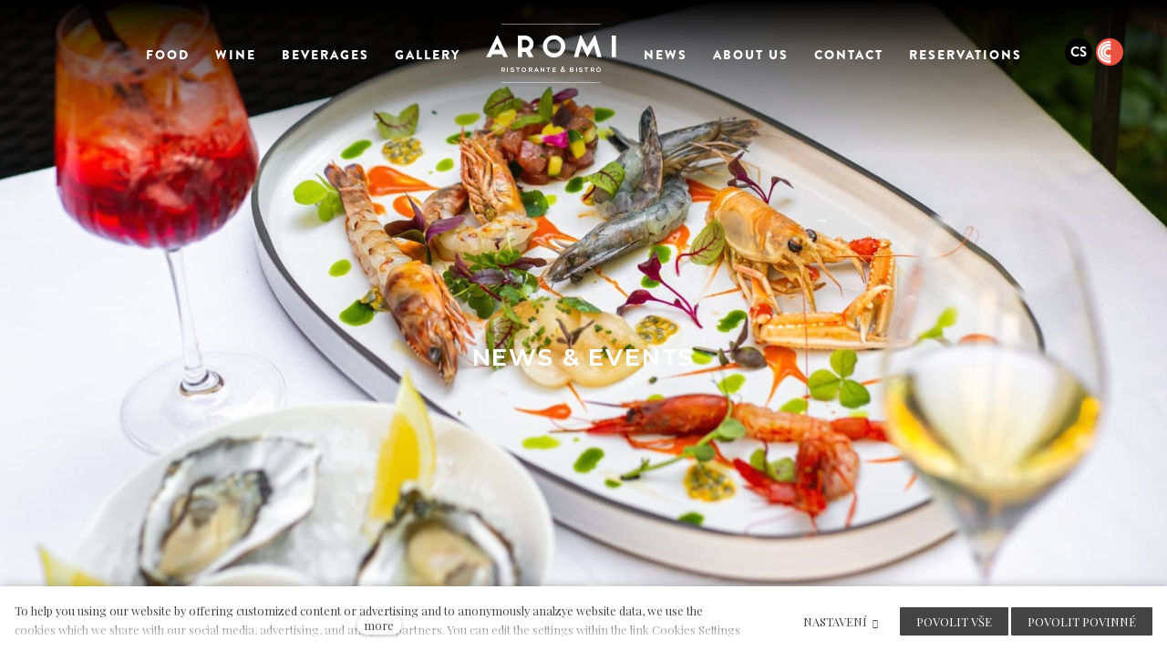

--- FILE ---
content_type: text/html; charset=utf-8
request_url: https://aromi.lacollezione.cz/en/news
body_size: 11615
content:
<!DOCTYPE html>
<html lang = "en" class = "no-js">
<head>
  

<link type="text/css" href="https://fonts.googleapis.com/css?family=Montserrat:200,200i,300,300i,400,400i,500,500i,600,600i,700,700i&amp;subset=latin-ext" rel="stylesheet" />
<link type="text/css" href="https://fonts.googleapis.com/css?family=Playfair+Display:400,400i,700,700i,900,900i&amp;subset=latin-ext" rel="stylesheet" />
<link type="text/css" href="https://fonts.googleapis.com/css?family=Source+Sans+Pro:200,200i,300,300i,400,400i,600,600i,700,700i&amp;subset=latin-ext" rel="stylesheet" />
<link type="text/css" href="https://aromi.lacollezione.cz/assets/cs/css/cached.1761997354.core.css" rel="stylesheet" />

<link type="text/css" href="https://use.typekit.net/nur3wqy.css" rel="stylesheet" />


  

<meta charset="utf-8" />
<meta name="keywords" content="restaurace Praha 2, italská restaurace Praha, fine dining, luxusní restaurace Praha" />
<meta name="description" content="Take a look at the regular batch of news from Italian restaurant Aromi. We bring you information about everything which is important for you." />
<meta name="author" content="solidpixels., https://www.solidpixels.com" />
<meta name="robots" content="index, follow" />
<meta property="og:type" content="website" />
<meta property="og:site_name" content="Aromi" />
<meta property="og:url" content="https://aromi.lacollezione.cz/en/news" />
<meta property="og:title" content="News" />
<meta property="og:description" content="Take a look at the regular batch of news from Italian restaurant Aromi. We bring you information about everything which is important for you." />
<meta property="og:image" content="https://aromi.lacollezione.cz/files/obed-aromi.jpg" />
<meta name="google-site-verification" content="B_3oSm5vikQClK_Lbs_HzQr3DQF9qBPHUGQigE6SmhU" />
<meta name="fb:app_id" content="518936135263185" />
<meta name="viewport" content="width=device-width, initial-scale=1.0" />
<meta http-equiv="X-UA-Compatible" content="IE=edge" />
<title>Aromi |  NEWS</title>
<script type="text/javascript">var CMS_URL = "https://aromi.lacollezione.cz";</script>
<script type="text/javascript">var CMS_ASSETS_URL = "https://aromi.lacollezione.cz/assets/cs";</script>
<script type="text/javascript" src="https://cdn.solidpixels.com/2.22/template_core/js/vendor/modernizr.js?1633635609"> </script>
<script type="text/javascript">var CMS_CONFIG = {"app":{"nav":{"selector":".navbar-menu","useMobileOnPhone":true,"useMobileOnTablet":false,"useMobileOnDesktop":false,"sm":{"type":"toggle","collapsible":false},"lg":{"type":"none"}},"breakpoints":{"nav":640,"grid":481,"screenSmall":480,"layout":640,"image":{"360":360,"640":640,"980":980,"1280":1280,"1920":1920,"2600":2600}},"typography":{"headingsLarge":1.2,"headingsModularRatio":{"sm":1.25,"md":1.33}},"defaults":{"imagePlaceholder":"none","lazyImages":{"init":false,"lazyClass":"is-lazy","loadingClass":"is-loading","loadedClass":"is-loaded","expand":800,"hFac":1},"inViewport":{"elementSelector":".section-body, .section .row-main, .gallery-item","offset":0,"onlyForward":true},"coverVideo":{"aspectRatio":1.7778,"width":"1120","height":"630","showPlaceholder":false,"audio":false,"autoplay":true,"autoplayOffset":100,"cover":true,"startTime":null},"scrollTo":{"elementSelector":"a[href*=\\#]:not([href=\\#]):not(.no-scroll)","offsetTop":0,"timing":1000},"forms":{"validation":true,"inline":true,"ajax":true},"attachment":{"elementSelector":"input.field-control[type=\"file\"]","resetButtonClass":"icon icon-times","filenameLabelClass":"field-filename"},"swiper":{"containerModifierClass":"gallery-slider-","slideClass":"gallery-slider-item","slideActiveClass":"is-active","wrapperClass":"gallery-slider-wrapper","loop":true,"navigation":{"nextEl":".slider-btn-next","prevEl":".slider-btn-prev"},"pagination":{"el":".slider-pager","type":"bullets","clickable":true}},"map":{"libraries":[],"filters":[],"scrollwheel":false,"mapTypeControl":false}},"async_js":{"async-polyfills.js":"https:\/\/cdn.solidpixels.com\/2.22\/template_core\/js\/processed\/async-polyfills.js","async-slider.js":"https:\/\/cdn.solidpixels.com\/2.22\/template_core\/js\/processed\/async-slider.js"}},"language":{"name":"en","name_full":"en","prefix":"en","assets":"cs","i18n":"en","locale":["en_US.utf-8"],"cms_status":1,"i18n_messages":{":count files":{"one":":count file","other":":count files"},"date":{"date":{"long":"%N, %B &d %Y","short":"%m\/%d\/%Y"},"months":{"abbr":["Jan","Feb","Mar","Apr","May","Jun","Jul","Aug","Sep","Oct","Nov","Dec"],"other":["January","February","March","April","May","June","July","August","September","October","November","December"]},"days":{"abbr":["Sun","Mon","Tue","Wed","Thu","Fri","Sat"],"acc":["On Sunday","On Monday","On Tuesday","On Wednesday","On Thursday","On Friday","On Saturday"],"other":["Sunday","Monday","Tuesday","Wednesday","Thursday","Friday","Saturday"]},"order":["month","date","year"],"time":{"long":"%H:%M:%S","short":"%I:%M%p"},"am":"AM","pm":"PM","less_than_minute_ago":"less than a minute ago","minute_ago":{"one":"about a minute ago","other":"{delta} minutes ago"},"hour_ago":{"one":"about an hour ago","other":"about {delta} hours ago"},"day_ago":{"one":"1 day ago","other":"{delta} days ago"},"week_ago":{"one":"1 week ago","other":"{delta} weeks ago"},"month_ago":{"one":"1 month ago","other":"{delta} months ago"},"year_ago":{"one":"1 year ago","other":"{delta} years ago"},"less_than_minute_until":"less than a minute from now","minute_until":{"one":"about a minute from now","other":"{delta} minutes from now"},"hour_until":{"one":"about an hour from now","other":"about {delta} hours from now"},"day_until":{"one":"1 day from now","other":"{delta} days from now"},"week_until":{"one":"1 week from now","other":"{delta} weeks from now"},"month_until":{"one":"1 month from now","other":"{delta} months from now"},"year_until":{"one":"1 year from now","other":"{delta} years from now"},"never":"never"},"valid":{"decimal":{"one":":field must be a decimal with one place","other":":field must be a decimal with :param2 places"},"exact_length":{"one":":field must be exactly one character long","other":":field must be exactly :param2 characters long"},"max_length":{"other":":field must be less than :param2 characters long"},"min_length":{"one":":field must be at least one character long","other":":field must be at least :param2 characters long"}},":field mus\u00ed b\u00fdt unik\u00e1tn\u00ed":":The field must be unique",":field must be the same as :param3":"\":field\" must be the same as <strong>\":param3\"<\/strong>",":field must not exceed :param2 characters long":{"few":"Field \":field\" must not exceed <strong>:param2<\/strong> characters long","other":"Field \":field\" must not exceed <strong>:param2<\/strong> characters long"},":field must be at least :param2 characters long":{"one":"Field \":field\" must be at least <strong>1<\/strong> character long","few":"Field \":field\" must be at least <strong>:param2<\/strong> characters long","other":"Field \":field\" must be at least <strong>:param2<\/strong> characters long"},"\":field\" mus\u00ed obsahovat platnou emailovou adresu.":"\":field\" must include a valid email address.","\":field\" doopravdy pot\u0159ebujeme zn\u00e1t":"We really need to know \":field\"","\":field\" mus\u00ed b\u00fdt platn\u00e9 telefonn\u00ed \u010d\u00edslo.":"\":field\" must be a valid phone number.",":field already exists":":field already exists",":field is not valid domain \/ hostname":":field is not a valid domain \/ hostname",":field mus\u00ed b\u00fdt ve form\u00e1tu `12345` nebo `123 45`":":field must be formatted `12345` or `123 45`",":field mus\u00ed b\u00fdt ve form\u00e1tu `12345678` nebo `123 45 678`":":field must be formatted `12345678` or `123 45 678`",":field mus\u00ed b\u00fdt ve form\u00e1tu `CZ12345678`":":field must be formatted `CZ12345678`",":field is not a valid option for this task!":":field is not a valid option for this task.",":field must be a url":":field must be a url",":field does not match the required format":":field does not match the required format",":field must be a phone number":":field must be a phone number",":field must be numeric":":field must be numeric",":field must not be empty":":field must not be empty",":field must be an ip address":":field must be an IP address",":field must be one of the available options":":field must be one of the available options",":field must contain a valid email domain":":field must contain a valid email domain",":field must be an email address":":field must be an email address",":field must be a digit":":field must be a digit",":field must be a date":":field must be a date",":field must be a credit card number":":field must be a credit card number",":field must be a color":":field must be a color",":field must contain only letters and numbers":":field must contain only letters and numbers",":field must contain only numbers, letters and dashes":":field must contain only numbers, letters and dashes",":field must contain only letters":":field must contain only letters","Soubor je p\u0159\u00edli\u0161 velk\u00fd, maxim\u00e1ln\u00ed velikost souboru je :param2.":"Selected file is too large, upload limit si :param2.","P\u0159i odesl\u00e1n\u00ed formul\u00e1\u0159e se vyskytly n\u00e1sleduj\u00edc\u00ed chyby:":"Please check the following field(s):","Zpr\u00e1va byla odesl\u00e1na. D\u011bkujeme za Va\u0161i reakci.":"The message has been sent. Thank you for your feedback.","Odeslat":"Submit","Abychom v\u00e1m usnadnili proch\u00e1zen\u00ed str\u00e1nek, nab\u00eddli p\u0159izp\u016fsoben\u00fd obsah nebo reklamu a mohli anonymn\u011b analyzovat n\u00e1v\u0161t\u011bvnost, vyu\u017e\u00edv\u00e1me soubory cookies, kter\u00e9 sd\u00edl\u00edme se sv\u00fdmi partnery pro soci\u00e1ln\u00ed m\u00e9dia, inzerci a anal\u00fdzu. Jejich nastaven\u00ed uprav\u00edte odkazem \"Nastaven\u00ed cookies\" a kdykoliv jej m\u016f\u017eete zm\u011bnit v pati\u010dce webu. Podrobn\u011bj\u0161\u00ed informace najdete v na\u0161ich Z\u00e1sad\u00e1ch ochrany osobn\u00edch \u00fadaj\u016f a pou\u017e\u00edv\u00e1n\u00ed soubor\u016f cookies. Souhlas\u00edte s pou\u017e\u00edv\u00e1n\u00edm cookies?":"To help you using our website by offering customized content or advertising and to anonymously analzye website data, we use the cookies which we share with our social media, advertising, and analytics partners. You can edit the settings within the link Cookies Settings and whenever you change it in the footer of the site. See our General Data Protection Policy for more details. Do you agree with the use of cookies?","Zprost\u0159edkov\u00e1vaj\u00ed z\u00e1kladn\u00ed funk\u010dnost str\u00e1nky, web bez nich nem\u016f\u017ee fungovat.":"Provide basic page functionality, the site can not function without them.","Po\u010d\u00edtaj\u00ed n\u00e1v\u0161t\u011bvnost webu a sb\u011brem anonymn\u00edch statistik umo\u017e\u0148uj\u00ed provozovateli l\u00e9pe pochopit sv\u00e9 n\u00e1v\u0161t\u011bvn\u00edky a str\u00e1nky tak neust\u00e1le vylep\u0161ovat.":"Count traffic to the site and collect anonymous statistics to enable us to better understand your needs and to improve the site continuously.","Shroma\u017e\u010fuj\u00ed informace pro lep\u0161\u00ed p\u0159izp\u016fsoben\u00ed reklamy va\u0161im z\u00e1jm\u016fm, a to na t\u011bchto webov\u00fdch str\u00e1nk\u00e1ch i mimo n\u011b.":"Collects information to better tailor your ads to your interests, both on and off these websites.","Funk\u010dn\u00ed cookies":"Functional cookies","Analytick\u00e9 cookies":"Analytical cookies","Marketingov\u00e9 cookies":"Marketing cookies","Ano, souhlas\u00edm":"Yes, I accept","Nastaven\u00ed cookies":"Cookies settings","v\u00edce":"more","availability - in_stock":"In stock","availability - out_of_stock":"Temporarily out of stock","availability - sold_out":"Not available","Dnes zav\u0159eno":"Today closed","weekly_menu_days":["","On Monday","On Tuesday","On Wednesday","On Thursday","On Friday","On Saturday","On Sunday"],"Kompletn\u00ed t\u00fddenn\u00ed menu":"Complete weekly menu","Pro tento den zat\u00edm nen\u00ed zn\u00e1m\u00e9 menu":"There is no menu for today yet","https:\/\/www.lacollezione.cz\/":"https:\/\/www.lacollezione.cz\/en","Dal\u0161\u00ed":"More","Hlavn\u00ed navigace":"Main navigation","Menu":"Menu","P\u0159epnout jazyk":"Switch language","Vyberte":"Choose","Vybrat soubor":"Choose file","Str\u00e1nkov\u00e1n\u00ed":"Pagination","Prvn\u00ed":"First","P\u0159edchoz\u00ed":"Previous","N\u00e1sleduj\u00edc\u00ed":"Next","Posledn\u00ed":"Last","strana":"page","Aktu\u00e1ln\u00ed strana":"Current Page","Na\u010d\u00edst dal\u0161\u00ed":"More...","P\u0159ej\u00edt na":"Open"},"validation":{"required":"{label} must not be empty","email":"{label} must be an email address","tel":"{label} must be a phone number","maxLength":"Field \"{label}\" must not exceed <strong>{maxLength}<\/strong> characters long","maxFileSize":"Selected file is too large, upload limit si {maxFileSize}."},"i18n_code":"en","site_url":"https:\/\/aromi.lacollezione.cz\/en"},"site_url":"https:\/\/aromi.lacollezione.cz","cdn_url":"https:\/\/cdn.solidpixels.com\/2.22","cms_url":"https:\/\/aromi.lacollezione.cz\/cms\/","assets_url":"https:\/\/aromi.lacollezione.cz\/assets\/cs","api_google_key":"AIzaSyDpgWQNI5Jxhg8-xUUNcrC5iIsRYLUPQWw","cookies":{"bar_hidden":false,"ac_allowed":true,"mc_allowed":true}};</script>
<script type="text/javascript">
      (function(w){
        var cachedDate = !!localStorage.fontCacheExpires && parseInt(localStorage.getItem('fontCacheExpires'));
        var currentTime = new Date().getTime();

        if (cachedDate && cachedDate > currentTime) {
          document.documentElement.className += ' fonts-loaded';
        }
      }(this));
</script>
<script type="text/javascript">CMS_CONFIG.fonts = {"Montserrat":[{"weight":"200"},{"weight":"300"},{"weight":"400"},{"weight":"500"},{"weight":"600"},{"weight":"700"}],"Playfair Display":[{"weight":"400"},{"weight":"700"},{"weight":"900"}],"Source Sans Pro":[{"weight":"200"},{"weight":"300"},{"weight":"400"},{"weight":"600"},{"weight":"700"}]};</script>
<link type="image/png" href="https://aromi.lacollezione.cz/files/favicon.png" rel="shortcut icon" />
<link type="image/png" href="https://aromi.lacollezione.cz/files/resize/16/16/favicon.png" rel="icon" sizes="16x16" />

  
<link href="https://aromi.lacollezione.cz/novinky" rel="alternate" hreflang="cs">
<link href="https://aromi.lacollezione.cz/en/news" rel="alternate" hreflang="en">
</head>
<body class = "production not-mobile not-tablet use-header-fixed use-header-transparent underline  use-headings-underline cms-page-read cms-page-page89">


  <div id = "page" class = "page">
      <div id = "header" class = "header">
        <div class = "row-main">
          <div class="menubar">
            <div class="menubar-cell menubar-header">
                <div class="logo logo-image">
          
                    <a class="logo-element" href="https://aromi.lacollezione.cz/en" title="Aromi">
<span>
<img src="https://aromi.lacollezione.cz/files/2145-logo.svg" alt="Aromi"></img></span></a>
                </div>
          
            </div><!-- /navbar-header -->
          
            <div class="menubar-cell menubar-primary" data-nav = "priority" data-submenu = "doubleTap">
                <button type="button" data-toggle="nav" data-target="#menu-main" class="nav-toggle" aria-expanded="false">
                  <span class="nav-toggle-icon"></span>
                  <span class="nav-toggle-label">Menu</span>
                </button>
          
                <nav id="menu-main" class = "nav nav-primary" aria-label = "Main navigation">
                  
<ul id="menu-1" class=" reset"> 
<li class=""> 
<a href="https://aromi.lacollezione.cz/en/menu-restaurant" class="">
<span>FOOD</span></a>
<div class="submenu"> 
<ul id="menu-28" class=" reset"> 
<li class=""> 
<a href="https://aromi.lacollezione.cz/en/menu-restaurant" class="">
<span>Menu </span></a></li> 
<li class=""> 
<a href="https://aromi.lacollezione.cz/en/business-lunch" class="">
<span>Business lunch</span></a></li> 
<li class=""> 
<a href="https://aromi.lacollezione.cz/en/skupinove-menu-eng" class="">
<span>Group menu </span></a></li> 
<li class=""> 
<a href="https://aromi.lacollezione.cz/en/christmas-menu" class="">
<span>Christmas menu</span></a></li></ul></div></li> 
<li class=""> 
<a href="https://aromi.lacollezione.cz/en/wine-list" class="">
<span>WINE</span></a></li> 
<li class=""> 
<a href="https://aromi.lacollezione.cz/en/beverages" class="">
<span>BEVERAGES</span></a></li> 
<li class=""> 
<a href="https://aromi.lacollezione.cz/en/gallery" class="">
<span>GALLERY</span></a></li> 
<li class="logo-navbar active"> 
<a href="https://aromi.lacollezione.cz/en" class=" active" aria-current="page">
<span>Home</span></a></li> 
<li class=""> 
<a href="https://aromi.lacollezione.cz/en/news" class="">
<span>NEWS</span></a></li> 
<li class=""> 
<a href="https://aromi.lacollezione.cz/en/our-story" class="">
<span>ABOUT US</span></a>
<div class="submenu"> 
<ul id="menu-105" class=" reset"> 
<li class=""> 
<a href="https://aromi.lacollezione.cz/en/our-team" class="">
<span>Our team</span></a></li> 
<li class=""> 
<a href="https://aromi.lacollezione.cz/en/our-story" class="">
<span>Our story</span></a></li> 
<li class=""> 
<a href="https://aromi.lacollezione.cz/en/gift-vouchers" class="">
<span>Gift vouchers</span></a></li> 
<li class=""> 
<a href="https://aromi.lacollezione.cz/en/meeting-point" class="">
<span>MEETING POINT</span></a></li> 
<li class=""> 
<a href="https://aromi.lacollezione.cz/en/cooking-school" class="">
<span>Cooking school</span></a></li> 
<li class=""> 
<a href="https://aromi.lacollezione.cz/en/partners" class="">
<span>Partners</span></a></li> 
<li class=""> 
<a href="https://aromi.lacollezione.cz/en/career" class="">
<span>Career</span></a></li></ul></div></li> 
<li class=""> 
<a href="https://aromi.lacollezione.cz/en/contact" class="">
<span>CONTACT</span></a></li> 
<li class=""> 
<a href="https://www.aromi.apetee.com/en" class="">
<span>RESERVATIONS</span></a></li></ul>
          
                </nav>
          
                <div class="menubar-cell menubar-language">
                  
<nav id="dropdown-lang" class="nav language-switcher" aria-label="Switch language"> 
<ul> 
<li class="">
<a href="https://aromi.lacollezione.cz/novinky">
<abbr title="Český">cs</abbr></a></li> 
<li class="is-active">
<a href="https://aromi.lacollezione.cz/en/news">
<abbr title="en">en</abbr></a></li></ul></nav>
                  <a href="https://www.lacollezione.cz/en" target="_blank" class="other-rests"></a>
                </div>
            </div><!-- /navbar-menu -->
          
          
          </div><!-- /navbar -->
        </div>
      </div>
    <div id = "main" class = "main">
        
<div class="section section-has-background section-height-fullscreen section-align-middle section-color-inverse">
<div class="section-body">
<div class="row-main"> 
<div class="col col-1-12 grid-12-12"> 
<div class="block block-inline" data-lb="region" data-lb-id="row-0-column-0-region-0"> <h1 class="center">NEWS &amp; EVENTS</h1>

</div></div></div></div><div><div class="section-background section-background-cover fx-background-parallax" data-parallax="true" data-parallax-speed="4"><img class="is-lazy" style="object-position:56% 94%;font-family:&#x27;object-fit:cover;object-position:56% 94%&#x27;" srcSet="https://aromi.lacollezione.cz/files/responsive/360/0/4m5a1277.jpg 360w,https://aromi.lacollezione.cz/files/responsive/640/0/4m5a1277.jpg 640w,https://aromi.lacollezione.cz/files/responsive/980/0/4m5a1277.jpg 980w,https://aromi.lacollezione.cz/files/responsive/1280/0/4m5a1277.jpg 1280w,https://aromi.lacollezione.cz/files/responsive/1920/0/4m5a1277.jpg 1734w" sizes="(orientation: portrait) 118.05vw, 100vw"/></div><div class="section-overlay" style="background-color:rgba(255,255,255,0.01)"></div></div></div>
<div class="section section-height-normal section-align-middle section-color-default">
<div class="section-body">
<div class="row-main"> 
<div class="col col-1-12 grid-12-12"> 
<div class="block block-spacer" data-lb="region" data-lb-id="row-0-column-0-region-0"> <div class="block-spacer-element" style="height:50px"></div>
</div></div></div>

<div class="row-main"> 
<div class="col col-1-12 grid-12-12"> 
<div class="block block-entries" data-lb="region" data-lb-id="row-1-column-0-region-0"> 
    <div class = "entry-list  entries-articles" style = "" data-entries="list">
        <div class = "entry entry-block entry-articles" style = "" data-entries = "entry">
          <div class = "entry-inner">
              <div class = "entry-media entry-media-left" style = "width: 30%;">
                <a class = "image image-mask ratio-four-three" target = "_self" href = "https://aromi.lacollezione.cz/en/news/the-best-of-aromi-la-finestra-in-cucina" >
<img class="is-lazy" style="object-position: 51% 50%;font-family: &#039;object-fit:cover;object-position:51% 50%&#039;;" data-srcset="https://aromi.lacollezione.cz/files/responsive/360/0/aromiftfinestra-dscf1072.jpg 360w, https://aromi.lacollezione.cz/files/responsive/640/0/aromiftfinestra-dscf1072.jpg 640w, https://aromi.lacollezione.cz/files/responsive/980/0/aromiftfinestra-dscf1072.jpg 980w, https://aromi.lacollezione.cz/files/responsive/1280/0/aromiftfinestra-dscf1072.jpg 1280w, https://aromi.lacollezione.cz/files/responsive/1920/0/aromiftfinestra-dscf1072.jpg 1920w, https://aromi.lacollezione.cz/files/responsive/2600/0/aromiftfinestra-dscf1072.jpg 2600w" data-sizes="(min-width:1100px) 371px, (min-width:640px) 34vw, 113vw"></a>
              </div>
        
              <div class = "entry-body">
                  <h3 class = "entry-title">
                  <a href = "https://aromi.lacollezione.cz/en/news/the-best-of-aromi-la-finestra-in-cucina" target = "_self" title = "The Best of Aromi &amp; La Finestra in Cucina">The Best of Aromi &amp; La Finestra in Cucina</a></h3>
        
                  <p class = "entry-meta">
                      <span class = "entry-meta-published">
                        <span class = "entry-meta-value">07. August 2024</span>
                      </span> <br>
                  </p>
        
                  <p class = "entry-body__text">
                    On Wednesday 2 October, Aromi will host an exceptional culinary evening that will bring together the best of La Finestra in Cucina and Aromi. Chefs Marco Giampaoli and Roman Kintler, together with their teams, will prepare a unique menu that is a culmination of their art and passion.
                  </p>
        
              </div>
          </div>
        </div>
        <div class = "entry entry-block entry-articles" style = "" data-entries = "entry">
          <div class = "entry-inner">
              <div class = "entry-media entry-media-left" style = "width: 30%;">
                <a class = "image image-mask ratio-four-three" target = "_self" href = "https://aromi.lacollezione.cz/en/news/sunday-brunch-at-aromi" >
<img class="is-lazy" style="object-position: 50% 67%;font-family: &#039;object-fit:cover;object-position:50% 67%&#039;;" data-srcset="https://aromi.lacollezione.cz/files/responsive/360/0/4m5a1379.jpg 360w, https://aromi.lacollezione.cz/files/responsive/640/0/4m5a1379.jpg 640w, https://aromi.lacollezione.cz/files/responsive/980/0/4m5a1379.jpg 980w, https://aromi.lacollezione.cz/files/responsive/1280/0/4m5a1379.jpg 1280w, https://aromi.lacollezione.cz/files/responsive/1920/0/4m5a1379.jpg 1734w" data-sizes="(min-width:1100px) 330px, (min-width:640px) 30vw, 100vw"></a>
              </div>
        
              <div class = "entry-body">
                  <h3 class = "entry-title">
                  <a href = "https://aromi.lacollezione.cz/en/news/sunday-brunch-at-aromi" target = "_self" title = "Sunday brunch at Aromi">Sunday brunch at Aromi</a></h3>
        
                  <p class = "entry-meta">
                      <span class = "entry-meta-published">
                        <span class = "entry-meta-value">07. August 2024</span>
                      </span> <br>
                  </p>
        
                  <p class = "entry-body__text">
                    From September 8, we will be opening our doors at Aromi on Sundays as well. Enjoy Prosecco, Champagne, grilled specialties, fresh pasta, or crudi di mare.
                  </p>
        
              </div>
          </div>
        </div>
        <div class = "entry entry-block entry-articles" style = "" data-entries = "entry">
          <div class = "entry-inner">
              <div class = "entry-media entry-media-left" style = "width: 30%;">
                <a class = "image image-mask ratio-four-three" target = "_self" href = "https://aromi.lacollezione.cz/en/news/riccardos-new-restaurant-farina" >
<img class="is-lazy" style="object-position: 32% 45%;font-family: &#039;object-fit:cover;object-position:32% 45%&#039;;" data-srcset="https://aromi.lacollezione.cz/files/responsive/360/0/snimek-obrazovky-2024-08-21-v-143155.png 360w, https://aromi.lacollezione.cz/files/responsive/640/0/snimek-obrazovky-2024-08-21-v-143155.png 640w, https://aromi.lacollezione.cz/files/responsive/980/0/snimek-obrazovky-2024-08-21-v-143155.png 980w, https://aromi.lacollezione.cz/files/responsive/1280/0/snimek-obrazovky-2024-08-21-v-143155.png 1280w, https://aromi.lacollezione.cz/files/responsive/1920/0/snimek-obrazovky-2024-08-21-v-143155.png 1686w" data-sizes="(min-width:1100px) 330px, (min-width:640px) 30vw, 100vw"></a>
              </div>
        
              <div class = "entry-body">
                  <h3 class = "entry-title">
                  <a href = "https://aromi.lacollezione.cz/en/news/riccardos-new-restaurant-farina" target = "_self" title = "Riccardo&#039;s New Restaurant Farina">Riccardo&#039;s New Restaurant Farina</a></h3>
        
                  <p class = "entry-meta">
                      <span class = "entry-meta-published">
                        <span class = "entry-meta-value">01. August 2024</span>
                      </span> <br>
                  </p>
        
                  <p class = "entry-body__text">
                    Farina, which means "flour" in Italian, is Riccardo Lucque’s new venue where you can enjoy authentic Italian pizzas made from organic and whole-grain flours, freshly made homemade pasta, and other delights of Italian cuisine. Come and experience authentic Italian flavors in a new, inviting setting.
                  </p>
        
              </div>
          </div>
        </div>
        <div class = "entry entry-block entry-articles" style = "" data-entries = "entry">
          <div class = "entry-inner">
              <div class = "entry-media entry-media-left" style = "width: 30%;">
                <a class = "image image-mask ratio-four-three" target = "_self" href = "https://aromi.lacollezione.cz/en/news/degustation-dinner-with-barone-pizzini-winery-and-michelin-starred-chef-vito-mol" >
<img class="is-lazy" style="object-position: 52% 50%;font-family: &#039;object-fit:cover;object-position:52% 50%&#039;;" data-srcset="https://aromi.lacollezione.cz/files/responsive/360/0/6651-4m5a4270.jpg 360w, https://aromi.lacollezione.cz/files/responsive/640/0/6651-4m5a4270.jpg 640w, https://aromi.lacollezione.cz/files/responsive/980/0/6651-4m5a4270.jpg 980w, https://aromi.lacollezione.cz/files/responsive/1280/0/6651-4m5a4270.jpg 1280w, https://aromi.lacollezione.cz/files/responsive/1920/0/6651-4m5a4270.jpg 1920w, https://aromi.lacollezione.cz/files/responsive/2600/0/6651-4m5a4270.jpg 2600w" data-sizes="(min-width:1100px) 371px, (min-width:640px) 34vw, 113vw"></a>
              </div>
        
              <div class = "entry-body">
                  <h3 class = "entry-title">
                  <a href = "https://aromi.lacollezione.cz/en/news/degustation-dinner-with-barone-pizzini-winery-and-michelin-starred-chef-vito-mol" target = "_self" title = "Degustation dinner with Barone Pizzini winery and Michelin-starred chef Vito Mollica">Degustation dinner with Barone Pizzini winery and Michelin-starred chef Vito Mollica</a></h3>
        
                  <p class = "entry-meta">
                      <span class = "entry-meta-published">
                        <span class = "entry-meta-value">01. April 2024</span>
                      </span> <br>
                  </p>
        
        
              </div>
          </div>
        </div>
        <div class = "entry entry-block entry-articles" style = "" data-entries = "entry">
          <div class = "entry-inner">
              <div class = "entry-media entry-media-left" style = "width: 30%;">
                <a class = "image image-mask ratio-four-three" target = "_self" href = "https://aromi.lacollezione.cz/en/news/truffle-evening-with-la-cucina-di-san-pietro-a-pettine" >
<img class="is-lazy" style="object-position: 50% 57%;font-family: &#039;object-fit:cover;object-position:50% 57%&#039;;" data-srcset="https://aromi.lacollezione.cz/files/responsive/360/0/img-6414.jpg 360w, https://aromi.lacollezione.cz/files/responsive/640/0/img-6414.jpg 640w, https://aromi.lacollezione.cz/files/responsive/980/0/img-6414.jpg 980w, https://aromi.lacollezione.cz/files/responsive/1280/0/img-6414.jpg 1280w, https://aromi.lacollezione.cz/files/responsive/1920/0/img-6414.jpg 1734w" data-sizes="(min-width:1100px) 330px, (min-width:640px) 30vw, 100vw"></a>
              </div>
        
              <div class = "entry-body">
                  <h3 class = "entry-title">
                  <a href = "https://aromi.lacollezione.cz/en/news/truffle-evening-with-la-cucina-di-san-pietro-a-pettine" target = "_self" title = "Truffle evening with La Cucina di San Pietro a Pettine">Truffle evening with La Cucina di San Pietro a Pettine</a></h3>
        
                  <p class = "entry-meta">
                      <span class = "entry-meta-published">
                        <span class = "entry-meta-value">15. November 2023</span>
                      </span> <br>
                  </p>
        
        
              </div>
          </div>
        </div>
        <div class = "entry entry-block entry-articles" style = "" data-entries = "entry">
          <div class = "entry-inner">
              <div class = "entry-media entry-media-left" style = "width: 30%;">
                <a class = "image image-mask ratio-four-three" target = "_self" href = "https://aromi.lacollezione.cz/en/news/michelin-chef-stefano-ciotti-at-aromi" >
<img class="is-lazy" style="object-position: 72% 47%;font-family: &#039;object-fit:cover;object-position:72% 47%&#039;;" data-srcset="https://aromi.lacollezione.cz/files/responsive/360/0/5070-chef-ciotti.jpg 360w, https://aromi.lacollezione.cz/files/responsive/640/0/5070-chef-ciotti.jpg 640w, https://aromi.lacollezione.cz/files/responsive/980/0/5070-chef-ciotti.jpg 980w, https://aromi.lacollezione.cz/files/responsive/1280/0/5070-chef-ciotti.jpg 1280w, https://aromi.lacollezione.cz/files/responsive/1920/0/5070-chef-ciotti.jpg 1333w" data-sizes="(min-width:1100px) 379px, (min-width:640px) 34vw, 115vw"></a>
              </div>
        
              <div class = "entry-body">
                  <h3 class = "entry-title">
                  <a href = "https://aromi.lacollezione.cz/en/news/michelin-chef-stefano-ciotti-at-aromi" target = "_self" title = "Michelin chef Stefano Ciotti at Aromi">Michelin chef Stefano Ciotti at Aromi</a></h3>
        
                  <p class = "entry-meta">
                      <span class = "entry-meta-published">
                        <span class = "entry-meta-value">08. September 2023</span>
                      </span> <br>
                  </p>
        
                  <p class = "entry-body__text">
                    On October 12, we invite you to the event of the year.  
Michelin-starred chef Stefano Ciotti, the owner of the Nostrano di Stefano Ciotti restaurant, will be the guest of Aromi. 
                  </p>
        
              </div>
          </div>
        </div>
        <div class = "entry entry-block entry-articles" style = "" data-entries = "entry">
          <div class = "entry-inner">
              <div class = "entry-media entry-media-left" style = "width: 30%;">
                <a class = "image image-mask ratio-four-three" target = "_self" href = "https://aromi.lacollezione.cz/en/news/enjoy-the-summer-menu" >
<img class="is-lazy" style="object-position: 50% 60%;font-family: &#039;object-fit:cover;object-position:50% 60%&#039;;" data-srcset="https://aromi.lacollezione.cz/files/responsive/360/0/2571-img-8140-2.jpg 360w, https://aromi.lacollezione.cz/files/responsive/640/0/2571-img-8140-2.jpg 640w, https://aromi.lacollezione.cz/files/responsive/980/0/2571-img-8140-2.jpg 980w, https://aromi.lacollezione.cz/files/responsive/1280/0/2571-img-8140-2.jpg 1280w, https://aromi.lacollezione.cz/files/responsive/1920/0/2571-img-8140-2.jpg 1920w, https://aromi.lacollezione.cz/files/responsive/2600/0/2571-img-8140-2.jpg 2080w" data-sizes="(min-width:1100px) 330px, (min-width:640px) 30vw, 100vw"></a>
              </div>
        
              <div class = "entry-body">
                  <h3 class = "entry-title">
                  <a href = "https://aromi.lacollezione.cz/en/news/enjoy-the-summer-menu" target = "_self" title = "Enjoy the summer menu ">Enjoy the summer menu </a></h3>
        
                  <p class = "entry-meta">
                      <span class = "entry-meta-published">
                        <span class = "entry-meta-value">08. July 2020</span>
                      </span> <br>
                  </p>
        
                  <p class = "entry-body__text">
                    You will easily fall in love with the Aromi summer menu. Chef Riccardo Lucque and the team of chef Petr Špejzl have prepared the best of Italy for you.
                  </p>
        
              </div>
          </div>
        </div>
        <div class = "entry entry-block entry-articles" style = "" data-entries = "entry">
          <div class = "entry-inner">
              <div class = "entry-media entry-media-left" style = "width: 30%;">
                <a class = "image image-mask ratio-four-three" target = "_self" href = "https://aromi.lacollezione.cz/en/news/spring-menu" >
<img class="is-lazy" data-srcset="https://aromi.lacollezione.cz/files/responsive/360/0/aromihp2.jpg 360w, https://aromi.lacollezione.cz/files/responsive/640/0/aromihp2.jpg 640w, https://aromi.lacollezione.cz/files/responsive/980/0/aromihp2.jpg 980w, https://aromi.lacollezione.cz/files/responsive/1280/0/aromihp2.jpg 1280w, https://aromi.lacollezione.cz/files/responsive/1920/0/aromihp2.jpg 1920w, https://aromi.lacollezione.cz/files/responsive/2600/0/aromihp2.jpg 2600w" data-sizes="(min-width:1100px) 371px, (min-width:640px) 34vw, 113vw"></a>
              </div>
        
              <div class = "entry-body">
                  <h3 class = "entry-title">
                  <a href = "https://aromi.lacollezione.cz/en/news/spring-menu" target = "_self" title = "SPRING MENU">SPRING MENU</a></h3>
        
                  <p class = "entry-meta">
                      <span class = "entry-meta-published">
                        <span class = "entry-meta-value">01. April 2019</span>
                      </span> <br>
                  </p>
        
                  <p class = "entry-body__text">
                    Spring is here, and the fresh breeze is blowing into Aromi with a new Spring menu! We look forward to seeing new flavor combinations made with fresh seasonal ingredients. Chef Petr Špejzl’s Spring menu is full of color, representing modern Italian cuisine in the best sense of the word. 

                  </p>
        
              </div>
          </div>
        </div>
        <div class = "entry entry-block entry-articles" style = "" data-entries = "entry">
          <div class = "entry-inner">
              <div class = "entry-media entry-media-left" style = "width: 30%;">
                <a class = "image image-mask ratio-four-three" target = "_self" href = "https://aromi.lacollezione.cz/en/news/autumn-menu" >
<img class="is-lazy" style="object-position: 55% 52%;font-family: &#039;object-fit:cover;object-position:55% 52%&#039;;" data-srcset="https://aromi.lacollezione.cz/files/responsive/360/0/aromitatarak.jpg 360w, https://aromi.lacollezione.cz/files/responsive/640/0/aromitatarak.jpg 640w, https://aromi.lacollezione.cz/files/responsive/980/0/aromitatarak.jpg 980w, https://aromi.lacollezione.cz/files/responsive/1280/0/aromitatarak.jpg 1280w, https://aromi.lacollezione.cz/files/responsive/1920/0/aromitatarak.jpg 1920w, https://aromi.lacollezione.cz/files/responsive/2600/0/aromitatarak.jpg 2600w" data-sizes="(min-width:1100px) 371px, (min-width:640px) 34vw, 113vw"></a>
              </div>
        
              <div class = "entry-body">
                  <h3 class = "entry-title">
                  <a href = "https://aromi.lacollezione.cz/en/news/autumn-menu" target = "_self" title = "AUTUMN MENU">AUTUMN MENU</a></h3>
        
                  <p class = "entry-meta">
                      <span class = "entry-meta-published">
                        <span class = "entry-meta-value">13. November 2018</span>
                      </span> <br>
                  </p>
        
                  <p class = "entry-body__text">
                    Aromi, Riccarda Lucque’s first restaurant, has written its name across the Prague food scene in his unmistakeable handwriting since it first opened. The finest ingredients and the simplicity of Italian cuisine combined in an elegant and harmonious combination. 
                  </p>
        
              </div>
          </div>
        </div>
        <div class = "entry entry-block entry-articles" style = "" data-entries = "entry">
          <div class = "entry-inner">
              <div class = "entry-media entry-media-left" style = "width: 30%;">
                <a class = "image image-mask ratio-four-three" target = "_self" href = "https://aromi.lacollezione.cz/en/news/5-tips-for-amazing-food-photos" >
<img class="is-lazy" data-srcset="https://aromi.lacollezione.cz/files/responsive/360/0/focenijidla.jpg 360w, https://aromi.lacollezione.cz/files/responsive/640/0/focenijidla.jpg 640w, https://aromi.lacollezione.cz/files/responsive/980/0/focenijidla.jpg 980w, https://aromi.lacollezione.cz/files/responsive/1280/0/focenijidla.jpg 1280w, https://aromi.lacollezione.cz/files/responsive/1920/0/focenijidla.jpg 1920w, https://aromi.lacollezione.cz/files/responsive/2600/0/focenijidla.jpg 2000w" data-sizes="(min-width:1100px) 371px, (min-width:640px) 34vw, 112vw"></a>
              </div>
        
              <div class = "entry-body">
                  <h3 class = "entry-title">
                  <a href = "https://aromi.lacollezione.cz/en/news/5-tips-for-amazing-food-photos" target = "_self" title = "5 TIPS FOR AMAZING FOOD PHOTOS">5 TIPS FOR AMAZING FOOD PHOTOS</a></h3>
        
                  <p class = "entry-meta">
                      <span class = "entry-meta-published">
                        <span class = "entry-meta-value">17. July 2018</span>
                      </span> <br>
                  </p>
        
                  <p class = "entry-body__text">
                    Let’s not talk about selfies. We want to ask something different. Let’s be honest, who has never taken a picture of his plate? We don’t know many people like that. But how do you také a photo of your dish with total #foodporn results? Try our simple tips, and collect more likes!

                  </p>
        
              </div>
          </div>
        </div>
    </div>

  <nav class = "pagination" aria-label = "Pagination">
  <ul>
    <li class = "pagination-first">
        <span>First</span>
    </li>

    <li class = "pagination-prev">
        <span>Previous</span>
    </li>

      <li class = "pagination-link is-active">
        <a href = "/en/news" aria-label = "Current Page">
          1
        </a>
      </li>
      <li class = "pagination-link ">
        <a href = "/en/news?p272877=2" aria-label = "page 2">
          2
        </a>
      </li>
      <li class = "pagination-link ">
        <a href = "/en/news?p272877=3" aria-label = "page 3">
          3
        </a>
      </li>
      <li class = "pagination-link ">
        <a href = "/en/news?p272877=4" aria-label = "page 4">
          4
        </a>
      </li>
      <li class = "pagination-link ">
        <a href = "/en/news?p272877=5" aria-label = "page 5">
          5
        </a>
      </li>
      <li class = "pagination-link ">
        <a href = "/en/news?p272877=6" aria-label = "page 6">
          6
        </a>
      </li>
      <li class = "pagination-link ">
        <a href = "/en/news?p272877=7" aria-label = "page 10">
          &hellip;
        </a>
      </li>
      <li class = "pagination-link ">
        <a href = "/en/news?p272877=14" aria-label = "page 14">
          14
        </a>
      </li>
      <li class = "pagination-link ">
        <a href = "/en/news?p272877=15" aria-label = "page 15">
          15
        </a>
      </li>
      <li class = "pagination-link ">
        <a href = "/en/news?p272877=16" aria-label = "page 16">
          16
        </a>
      </li>

    <li class = "pagination-next">
        <a href = "/en/news?p272877=2" aria-label = "Next page" rel = "next">Next</a>
    </li>

    <li class = "pagination-last">
        <a href = "/en/news?p272877=16" aria-label = "Last page" rel = "last">Last</a>
    </li>
  </ul>
</nav>
</div></div></div></div><div class="section-background"></div></div>



    </div>
    <div id = "footer" class = "footer" role = "contentinfo">

<div class="row-main"> 
<div class="col col-1-12 grid-5-12"> 
<div class="row"> 
<div class="col col-1-12 grid-12-12"> 
<div class="block block-inline" data-lb="region" data-lb-id="row-0-column-0-region-0"> <h4 class="center">OPENING HOURS BISTRO</h4>

</div></div></div>

<div class="row"> 
<div class="col col-1-12 grid-12-12"> 
<div class="block block-spacer" data-lb="region" data-lb-id="row-1-column-0-region-0"> <div class="block-spacer-element" style="height:30px"></div>
</div></div></div>

<div class="row"> 
<div class="col col-1-12 grid-12-12"> 
<div class="block block-inline" data-lb="region" data-lb-id="row-2-column-0-region-0"> <p class="center"><strong>Monday - Friday</strong><br />
10:00– 23:00<br />
<strong>Saturday</strong><br />
17:00– 23:00</p>

<p class="center"><br />
<strong>Sunday&nbsp;</strong><br />
11:00 - 15:00<br />
17:00 - 22:00</p>

</div></div></div></div> 
<div class="col col-6-12 grid-1-12"> 
<div class="block block-spacer" data-lb="region" data-lb-id="row-0-column-1-region-0"> <div class="block-spacer-element" style="height:50px"></div>
</div></div> 
<div class="col col-7-12 grid-6-12"> 
<div class="row"> 
<div class="col col-1-12 grid-12-12"> 
<div class="block block-inline" data-lb="region" data-lb-id="row-0-column-0-region-0"> <h4 class="center">OPENING HOURS RESTAURANT</h4>

</div></div></div>

<div class="row"> 
<div class="col col-1-12 grid-12-12"> 
<div class="block block-spacer" data-lb="region" data-lb-id="row-1-column-0-region-0"> <div class="block-spacer-element" style="height:30px"></div>
</div></div></div>

<div class="row"> 
<div class="col col-1-12 grid-12-12"> 
<div class="block block-inline" data-lb="region" data-lb-id="row-2-column-0-region-0"> <p class="center"><strong>Monday - Friday</strong><br />
12:00 – 15:00&nbsp; &nbsp;17:00-23:00<br />
<strong>Saturday</strong><br />
17:00– 23:00</p>

<p class="center"><br />
<strong>Sunday&nbsp;</strong><br />
11:00 - 15:00<br />
17:00 - 22:00</p>

</div></div></div></div></div>

<div class="row-main"> 
<div class="col col-1-12 grid-12-12"> 
<div class="block block-spacer" data-lb="region" data-lb-id="row-1-column-0-region-0"> <div class="block-spacer-element" style="height:50px"></div>
</div></div></div>

<div class="row-main"> 
<div class="col col-1-12 grid-12-12"> 
<div class="block block-inline" data-lb="region" data-lb-id="row-2-column-0-region-0"> <p class="center"><strong>We accept the last orders at 14:30 and 21:30.&nbsp;</strong></p>

<p class="center"><strong>We accept the last orders on Sunday at 14:00 and 21:00.</strong></p>

</div></div></div>

<div class="row-main"> 
<div class="col col-1-12 grid-5-12"> 
<div class="block block-divider divider-inverse" data-lb="region" data-lb-id="row-3-column-0-region-0"> <hr/>
</div></div> 
<div class="col col-6-12 grid-2-12"> 
<div class="block block-image" data-lb="region" data-lb-id="row-3-column-1-region-0"> <div class="flexcard flexcard-icon flexcard-none size-lg align-center"><a class="flexcard-media" href="http://www.lacollezione.cz/en" target="_blank" rel="noopener" title="La Collezione logo"><div class="image-icon-wrapper"><div class="image-icon"><img src="https://aromi.lacollezione.cz/files/lc-logo-bile.svg" alt="La Collezione logo"/></div></div></a></div>
</div></div> 
<div class="col col-8-12 grid-5-12"> 
<div class="block block-divider divider-inverse" data-lb="region" data-lb-id="row-3-column-2-region-0"> <hr/>
</div></div></div>

<div class="row-main"> 
<div class="col col-1-12 grid-12-12"> 
<div class="block block-gallery" data-lb="region" data-lb-id="row-4-column-0-region-0"> <div class="grid gallery-container" style="margin:0 -0px -0px 0"><div class="gallery-item grid-col-6" style="padding:0 0px 0px 0"><a class="image image-width-stretch image-mask ratio-standard" href="https://lafinestra.lacollezione.cz/en" target="_blank"><img class="is-lazy" data-srcset="https://aromi.lacollezione.cz/files/responsive/360/0/logo-finestra-300x300-white.png 360w,https://aromi.lacollezione.cz/files/responsive/640/0/logo-finestra-300x300-white.png 640w,https://aromi.lacollezione.cz/files/responsive/980/0/logo-finestra-300x300-white.png 980w,https://aromi.lacollezione.cz/files/responsive/1280/0/logo-finestra-300x300-white.png 1280w,https://aromi.lacollezione.cz/files/responsive/1920/0/logo-finestra-300x300-white.png 1920w,https://aromi.lacollezione.cz/files/responsive/2600/0/logo-finestra-300x300-white.png 2600w" data-sizes="(min-width:1100px) 183px, (min-width:640px) 33.00vw, (min-width:480px) 50.00vw, 100.00vw"/><noscript><img srcset="https://aromi.lacollezione.cz/files/responsive/360/0/logo-finestra-300x300-white.png 360w,https://aromi.lacollezione.cz/files/responsive/640/0/logo-finestra-300x300-white.png 640w,https://aromi.lacollezione.cz/files/responsive/980/0/logo-finestra-300x300-white.png 980w,https://aromi.lacollezione.cz/files/responsive/1280/0/logo-finestra-300x300-white.png 1280w,https://aromi.lacollezione.cz/files/responsive/1920/0/logo-finestra-300x300-white.png 1920w,https://aromi.lacollezione.cz/files/responsive/2600/0/logo-finestra-300x300-white.png 2600w" sizes="(min-width:1100px) 183px, (min-width:640px) 33.00vw, (min-width:480px) 50.00vw, 100.00vw"></noscript></a></div><div class="gallery-item grid-col-6" style="padding:0 0px 0px 0"><a class="image image-width-stretch image-mask ratio-standard" href="https://amano.lacollezione.cz/en" target="_blank"><img class="is-lazy" data-srcset="https://aromi.lacollezione.cz/files/responsive/360/0/5304-logo-amano-300x300-white.png 360w,https://aromi.lacollezione.cz/files/responsive/640/0/5304-logo-amano-300x300-white.png 640w,https://aromi.lacollezione.cz/files/responsive/980/0/5304-logo-amano-300x300-white.png 980w,https://aromi.lacollezione.cz/files/responsive/1280/0/5304-logo-amano-300x300-white.png 1280w,https://aromi.lacollezione.cz/files/responsive/1920/0/5304-logo-amano-300x300-white.png 1920w,https://aromi.lacollezione.cz/files/responsive/2600/0/5304-logo-amano-300x300-white.png 2600w" data-sizes="(min-width:1100px) 183px, (min-width:640px) 33.00vw, (min-width:480px) 50.00vw, 100.00vw"/><noscript><img srcset="https://aromi.lacollezione.cz/files/responsive/360/0/5304-logo-amano-300x300-white.png 360w,https://aromi.lacollezione.cz/files/responsive/640/0/5304-logo-amano-300x300-white.png 640w,https://aromi.lacollezione.cz/files/responsive/980/0/5304-logo-amano-300x300-white.png 980w,https://aromi.lacollezione.cz/files/responsive/1280/0/5304-logo-amano-300x300-white.png 1280w,https://aromi.lacollezione.cz/files/responsive/1920/0/5304-logo-amano-300x300-white.png 1920w,https://aromi.lacollezione.cz/files/responsive/2600/0/5304-logo-amano-300x300-white.png 2600w" sizes="(min-width:1100px) 183px, (min-width:640px) 33.00vw, (min-width:480px) 50.00vw, 100.00vw"></noscript></a></div><div class="gallery-item grid-col-6" style="padding:0 0px 0px 0"><a class="image image-width-stretch image-mask ratio-standard" href="https://www.labottega.cz/en" target="_blank"><img class="is-lazy" data-srcset="https://aromi.lacollezione.cz/files/responsive/360/0/logo-bottega-300x300-white.png 360w,https://aromi.lacollezione.cz/files/responsive/640/0/logo-bottega-300x300-white.png 640w,https://aromi.lacollezione.cz/files/responsive/980/0/logo-bottega-300x300-white.png 980w,https://aromi.lacollezione.cz/files/responsive/1280/0/logo-bottega-300x300-white.png 1280w,https://aromi.lacollezione.cz/files/responsive/1920/0/logo-bottega-300x300-white.png 1920w,https://aromi.lacollezione.cz/files/responsive/2600/0/logo-bottega-300x300-white.png 2600w" data-sizes="(min-width:1100px) 183px, (min-width:640px) 33.00vw, (min-width:480px) 50.00vw, 100.00vw"/><noscript><img srcset="https://aromi.lacollezione.cz/files/responsive/360/0/logo-bottega-300x300-white.png 360w,https://aromi.lacollezione.cz/files/responsive/640/0/logo-bottega-300x300-white.png 640w,https://aromi.lacollezione.cz/files/responsive/980/0/logo-bottega-300x300-white.png 980w,https://aromi.lacollezione.cz/files/responsive/1280/0/logo-bottega-300x300-white.png 1280w,https://aromi.lacollezione.cz/files/responsive/1920/0/logo-bottega-300x300-white.png 1920w,https://aromi.lacollezione.cz/files/responsive/2600/0/logo-bottega-300x300-white.png 2600w" sizes="(min-width:1100px) 183px, (min-width:640px) 33.00vw, (min-width:480px) 50.00vw, 100.00vw"></noscript></a></div><div class="gallery-item grid-col-6" style="padding:0 0px 0px 0"><a class="image image-width-stretch image-mask ratio-standard" href="https://www.laboratorio.cz/en/" target="_blank"><img class="is-lazy" data-srcset="https://aromi.lacollezione.cz/files/responsive/360/0/logo-laboratorio-300x300-white.png 360w,https://aromi.lacollezione.cz/files/responsive/640/0/logo-laboratorio-300x300-white.png 640w,https://aromi.lacollezione.cz/files/responsive/980/0/logo-laboratorio-300x300-white.png 980w,https://aromi.lacollezione.cz/files/responsive/1280/0/logo-laboratorio-300x300-white.png 1280w,https://aromi.lacollezione.cz/files/responsive/1920/0/logo-laboratorio-300x300-white.png 1920w,https://aromi.lacollezione.cz/files/responsive/2600/0/logo-laboratorio-300x300-white.png 2600w" data-sizes="(min-width:1100px) 183px, (min-width:640px) 33.00vw, (min-width:480px) 50.00vw, 100.00vw"/><noscript><img srcset="https://aromi.lacollezione.cz/files/responsive/360/0/logo-laboratorio-300x300-white.png 360w,https://aromi.lacollezione.cz/files/responsive/640/0/logo-laboratorio-300x300-white.png 640w,https://aromi.lacollezione.cz/files/responsive/980/0/logo-laboratorio-300x300-white.png 980w,https://aromi.lacollezione.cz/files/responsive/1280/0/logo-laboratorio-300x300-white.png 1280w,https://aromi.lacollezione.cz/files/responsive/1920/0/logo-laboratorio-300x300-white.png 1920w,https://aromi.lacollezione.cz/files/responsive/2600/0/logo-laboratorio-300x300-white.png 2600w" sizes="(min-width:1100px) 183px, (min-width:640px) 33.00vw, (min-width:480px) 50.00vw, 100.00vw"></noscript></a></div><div class="gallery-item grid-col-6" style="padding:0 0px 0px 0"><a class="image image-width-stretch image-mask ratio-standard" href=" https://www.ebottega.cz/en/" target="_blank"><img class="is-lazy" data-srcset="https://aromi.lacollezione.cz/files/responsive/360/0/logo-ebottega-300x300-white.png 360w,https://aromi.lacollezione.cz/files/responsive/640/0/logo-ebottega-300x300-white.png 640w,https://aromi.lacollezione.cz/files/responsive/980/0/logo-ebottega-300x300-white.png 980w,https://aromi.lacollezione.cz/files/responsive/1280/0/logo-ebottega-300x300-white.png 1280w,https://aromi.lacollezione.cz/files/responsive/1920/0/logo-ebottega-300x300-white.png 1920w,https://aromi.lacollezione.cz/files/responsive/2600/0/logo-ebottega-300x300-white.png 2600w" data-sizes="(min-width:1100px) 183px, (min-width:640px) 33.00vw, (min-width:480px) 50.00vw, 100.00vw"/><noscript><img srcset="https://aromi.lacollezione.cz/files/responsive/360/0/logo-ebottega-300x300-white.png 360w,https://aromi.lacollezione.cz/files/responsive/640/0/logo-ebottega-300x300-white.png 640w,https://aromi.lacollezione.cz/files/responsive/980/0/logo-ebottega-300x300-white.png 980w,https://aromi.lacollezione.cz/files/responsive/1280/0/logo-ebottega-300x300-white.png 1280w,https://aromi.lacollezione.cz/files/responsive/1920/0/logo-ebottega-300x300-white.png 1920w,https://aromi.lacollezione.cz/files/responsive/2600/0/logo-ebottega-300x300-white.png 2600w" sizes="(min-width:1100px) 183px, (min-width:640px) 33.00vw, (min-width:480px) 50.00vw, 100.00vw"></noscript></a></div><div class="gallery-item grid-col-6" style="padding:0 0px 0px 0"><a class="image image-width-stretch image-mask ratio-standard" href="https://finestrina.lacollezione.cz/en" target="_blank"><img class="is-lazy" data-srcset="https://aromi.lacollezione.cz/files/responsive/360/0/logo-finestrina-300x300-white.png 360w,https://aromi.lacollezione.cz/files/responsive/640/0/logo-finestrina-300x300-white.png 640w,https://aromi.lacollezione.cz/files/responsive/980/0/logo-finestrina-300x300-white.png 980w,https://aromi.lacollezione.cz/files/responsive/1280/0/logo-finestrina-300x300-white.png 1280w,https://aromi.lacollezione.cz/files/responsive/1920/0/logo-finestrina-300x300-white.png 1920w,https://aromi.lacollezione.cz/files/responsive/2600/0/logo-finestrina-300x300-white.png 2600w" data-sizes="(min-width:1100px) 183px, (min-width:640px) 33.00vw, (min-width:480px) 50.00vw, 100.00vw"/><noscript><img srcset="https://aromi.lacollezione.cz/files/responsive/360/0/logo-finestrina-300x300-white.png 360w,https://aromi.lacollezione.cz/files/responsive/640/0/logo-finestrina-300x300-white.png 640w,https://aromi.lacollezione.cz/files/responsive/980/0/logo-finestrina-300x300-white.png 980w,https://aromi.lacollezione.cz/files/responsive/1280/0/logo-finestrina-300x300-white.png 1280w,https://aromi.lacollezione.cz/files/responsive/1920/0/logo-finestrina-300x300-white.png 1920w,https://aromi.lacollezione.cz/files/responsive/2600/0/logo-finestrina-300x300-white.png 2600w" sizes="(min-width:1100px) 183px, (min-width:640px) 33.00vw, (min-width:480px) 50.00vw, 100.00vw"></noscript></a></div></div>
</div></div></div>

<div class="row-main"> 
<div class="col col-1-12 grid-12-12"> 
<div class="block block-button" data-lb="region" data-lb-id="row-5-column-0-region-0"> <div class="center"><a class="btn btn-a btn-inverse" href="https://www.lcshop.cz/en" target="_blank"><span>buy voucher online</span></a></div>
</div></div></div>

<div class="row-main"> 
<div class="col col-1-12 grid-12-12"> 
  <form method="post" action="#form-solidpixels-1" class="block block-form" id="form-solidpixels-1" autocomplete="off">
    <div class = "row">
        <div class = "col col-1-12 grid-3-12">
              <div class="block-spacer-element" style="height:50px"></div>
        </div>
        <div class = "col col-4-12 grid-6-12">
              <h4>Italy in your inbox - subscribe to our newsletter.</h4>

              <div class = "field field-form_input_email" >
                <div class = "field-wrapper">
                        <label for = "field-email" id = "label-email">
      E-mail <span>*</span>
    </label>


  <input type="email" value="" name="solidpixels_1[email]" class="field-control" required id="field-email">



                </div>
              </div>
              <div class = "field field-form_agreement field-form_checkbox" >
                <div class = "field-wrapper">
                    
  <input type="checkbox" value="1" name="solidpixels_1[field_1_0_1_2]" class="" required id="field-field_1_0_1_2">

      <label for = "field-field_1_0_1_2">
      <div class = "field-label-text">
        <p>I agree to the processing of <a href="https://aromi.lacollezione.cz/en/gdpr">personal data</a></p>
      </div>
    </label>
  
                </div>
              </div>
              <div class = "field field-form_submit" >
                <div class = "field-wrapper">
                    

  <input type="hidden" value="144,960" name="solidpixels_1[solidpixels_1_antispam]" class="inp-text" id="field-solidpixels_1_antispam">
<script type="text/javascript">
				(function () {
					var id = "field-solidpixels_1_antispam";
					var input = document.getElementById(id);

					var res = input.value.split(",");
					var sum = 0;
					for(var i=0; i<res.length; i++){
						sum += parseInt(res[i]);
					}

					input.value += "|" + sum;
				}());
				</script>


                    <div class = "left">
                      

  <button name="solidpixels_1[field_1_0_1_3]" value="submit" class="btn btn-a btn-default" type="submit" id="field-field_1_0_1_3"><span>Send</span></button>



                    </div>
                </div>
              </div>
        </div>
        <div class = "col col-10-12 grid-3-12">
              <div class="block-spacer-element" style="height:50px"></div>
        </div>
    </div>

  <input type = "hidden" name = "form-action" value = "solidpixels_1">
  </form>

</div></div>

<div class="row-main"> 
<div class="col col-1-12 grid-12-12"> 
<div class="block block-spacer" data-lb="region" data-lb-id="row-7-column-0-region-0"> <div class="block-spacer-element" style="height:30px"></div>
</div></div></div>

<div class="row-main"> 
<div class="col col-1-12 grid-9-12"> 
<div class="block block-social_icons" data-lb="region" data-lb-id="row-8-column-0-region-0"> <ul class="social-link-list left"><li><a href="https://www.facebook.com/pg/restauracearomi" class="social-link has-icon has-label social-facebook" title="Facebook" target="_blank" aria-label="Přejít na Facebook"><i class="icon icon-facebook"></i><span>Facebook</span></a></li><li><a href="https://www.instagram.com/aromi_prague/" class="social-link has-icon has-label social-instagram" title="Instagram" target="_blank" aria-label="Přejít na Instagram"><i class="icon icon-instagram"></i><span>Instagram</span></a></li></ul>
</div></div> 
<div class="col col-10-12 grid-3-12"> 
<div class="block block-footer" data-lb="region" data-lb-id="row-8-column-1-region-0"> <p class="center">created by <a class="author" href="http://www.breezy.cz/" target="_blank"><strong>Breezy</strong></a> </p>
</div></div></div>
    </div>
    
    
  </div>

    <div id = "panel-cookies" class = "cookie-bar">
  <div class = "cookie-bar-wrapper">
    <div class = "cookie-bar-content">
      <div class = "cookie-bar-message">
        To help you using our website by offering customized content or advertising and to anonymously analzye website data, we use the cookies which we share with our social media, advertising, and analytics partners. You can edit the settings within the link Cookies Settings and whenever you change it in the footer of the site. See our General Data Protection Policy for more details. Do you agree with the use of cookies?
      </div>

      <div class = "cookie-bar-settings">
        <div class = "field field-form_checkbox field-form_checkbox--cookie">
          <div class = "field-wrapper">
            <input type = "checkbox" value = "1" id = "cookies_allow_fc" checked = "checked" disabled = "disabled">
            <label for = "cookies_allow_fc">Functional cookies</label>
          </div>
          <div class = "cookie-description">
            Provide basic page functionality, the site can not function without them.
          </div>
        </div>

          <div class = "field field-form_checkbox field-form_checkbox--cookie">
            <div class = "field-wrapper">
              <input type = "checkbox" id = "cookies_allow_ac" value = "1" checked = "checked" />
              <label for = "cookies_allow_ac">Analytical cookies</label>
            </div>
            <div class = "cookie-description">
              Count traffic to the site and collect anonymous statistics to enable us to better understand your needs and to improve the site continuously.
            </div>
          </div>

          <div class = "field field-form_checkbox field-form_checkbox--cookie">
            <div class = "field-wrapper">
              <input type = "checkbox" id = "cookies_allow_mc" value = "1" checked = "checked" />
              <label for = "cookies_allow_mc">Marketing cookies</label>
            </div>
            <div class = "cookie-description">
              Collects information to better tailor your ads to your interests, both on and off these websites.
            </div>
          </div>
      </div>
    </div>
    <div class = "cookie-bar-actions">
      <button class = "btn btn-sm btn-simple js-cookies-toggle-settings"><span class="btn__label">Nastavení&nbsp;<i class = "icon icon-chevron-right"></i></span></button>
      <button class = "btn btn-sm btn-confirm js-cookies-confirm site_cookies_notification_close"><span class="btn__label">Povolit vybrané</span></button>
      <button class = "btn btn-sm btn-confirm js-cookies-confirm-all site_cookies_notification_close"><span class="btn__label">Povolit vše</span></button>
      <button class = "btn btn-sm btn-confirm js-cookies-decline-all site_cookies_notification_close"><span class="btn__label">Povolit povinné</span></button>
    </div>
  </div>
</div>


  

<script type="text/javascript" src="https://aromi.lacollezione.cz/assets/cs/js/cached.1633635609.core.js"></script>
<script type="text/javascript" src="https://aromi.lacollezione.cz/assets/cs/js/cached.1737329244.module.js"></script>
<script type="text/javascript" src="https://aromi.lacollezione.cz/assets/cs/js/cached.1737329244.app.js"></script>
<script type="text/javascript" src="https://aromi.lacollezione.cz/assets/cs/js/cached.app.init.js"></script>

</body>
</html>

--- FILE ---
content_type: text/css
request_url: https://aromi.lacollezione.cz/assets/cs/css/cached.1761997354.core.css
body_size: 39831
content:
/* File: https://aromi.lacollezione.cz/assets/cs/css/style.css
   Compiled at: 2025-11-01 12:42:49 
================================ */
.text-hide{font:0/0 a;color:transparent;text-decoration:none}.no-select{-webkit-user-select:none;-moz-user-select:none;-ms-user-select:none;user-select:none}.no-scroll,.no-scroll body{position:relative;overflow:hidden}.clearfix:after{content:" ";display:block;clear:both}.pagination-first,.pagination-last,.visually-hidden{position:absolute;height:1px!important;width:1px!important;overflow:hidden;border:0!important;clip:rect(0 0 0 0);margin:-1px!important;padding:0!important}.hidden{display:none!important;visibility:hidden!important}.reset{border:0;margin:0;padding:0;background:0 0;box-shadow:none}.reset td,.reset th{border:0;background:0 0;padding:0}.reset>dd,.reset>dt,.reset>li{margin:0;padding:0;background:0 0;border:0;float:none;width:auto}.align-left,.left{text-align:left}.align-right,.right{text-align:right}.align-center,.center{text-align:center}.align-justify,.justify{text-align:justify}.bold,.u-fw-b{font-weight:700}.italic{font-style:italic}.normal{font-style:normal}.text-small{font-size:13.6px}.error,.red{color:#ff5c4b}.green,.success{color:#5cb85c}.grey{color:#555}.link-plain,.social-btn{text-decoration:none;background-image:none!important}.no-wrap{white-space:nowrap}.only-mobile{display:block}@media screen and (min-width:641px){.only-mobile{display:none}}.only-tablet{display:none}@media screen and (min-width:641px) and (max-width:992px){.only-tablet{display:block}}.only-tablet-desktop{display:none}@media screen and (min-width:641px){.only-tablet-desktop{display:block}}.only-desktop{display:none}@media screen and (min-width:993px){.only-desktop{display:block}}.btn.is-loading>span::after,.js .section-background[data-cover-video]::before,.u-preloader-background,.u-pseudo,.u-spinner,.u-spinner-sm{position:absolute;content:''}.js .section-background[data-cover-video]::before,.u-preloader-background{left:50%;top:50%;margin:-32px 0 0 -32px}.u-preloader-background.u-spinner-sm{margin:-14px 0 0 -14px}.js .section-background[data-cover-video]::before,.u-preloader-background,.u-spinner{width:64px;height:64px;background:url(data:image/svg+xml,%3Csvg%20width%3D%2764px%27%20height%3D%2764px%27%20xmlns%3D%22http%3A%2F%2Fwww.w3.org%2F2000%2Fsvg%22%20viewBox%3D%220%200%20100%20100%22%20preserveAspectRatio%3D%22xMidYMid%22%20class%3D%22uil-ring%22%3E%0A%20%20%20%20%3Crect%20x%3D%220%22%20y%3D%220%22%20width%3D%22100%22%20height%3D%22100%22%20fill%3D%22none%22%20class%3D%22bk%22%3E%3C%2Frect%3E%0A%3Ccircle%20cx%3D%2250%22%20cy%3D%2250%22%20r%3D%2247.5%22%20stroke%3D%22%23000000%22%20opacity%3D%220.2%22%20fill%3D%22none%22%20stroke-width%3D%225%22%3E%3C%2Fcircle%3E%0A%20%20%20%20%3Ccircle%20cx%3D%2250%22%20cy%3D%2250%22%20r%3D%2247.5%22%20stroke-dasharray%3D%22193.99334635916975%20104.45795573186061%22%20stroke%3D%22%23ffffff%22%20fill%3D%22none%22%20stroke-width%3D%225%22%3E%0A%20%20%20%20%3C%2Fcircle%3E%0A%3C%2Fsvg%3E) center center/64px no-repeat}.btn.is-loading>span::after,.u-spinner-sm{width:28px;height:28px;background:url(data:image/svg+xml,%3Csvg%20width%3D%2764px%27%20height%3D%2764px%27%20xmlns%3D%22http%3A%2F%2Fwww.w3.org%2F2000%2Fsvg%22%20viewBox%3D%220%200%20100%20100%22%20preserveAspectRatio%3D%22xMidYMid%22%20class%3D%22uil-ring%22%3E%0A%20%20%20%20%3Crect%20x%3D%220%22%20y%3D%220%22%20width%3D%22100%22%20height%3D%22100%22%20fill%3D%22none%22%20class%3D%22bk%22%3E%3C%2Frect%3E%0A%3Ccircle%20cx%3D%2250%22%20cy%3D%2250%22%20r%3D%2243%22%20stroke%3D%22%23000000%22%20opacity%3D%220.2%22%20fill%3D%22none%22%20stroke-width%3D%2214%22%3E%3C%2Fcircle%3E%0A%20%20%20%20%3Ccircle%20cx%3D%2250%22%20cy%3D%2250%22%20r%3D%2243%22%20stroke-dasharray%3D%22193.99334635916975%20104.45795573186061%22%20stroke%3D%22%23ffffff%22%20fill%3D%22none%22%20stroke-width%3D%2214%22%3E%0A%20%20%20%20%3C%2Fcircle%3E%0A%3C%2Fsvg%3E) center center/28px no-repeat}.columns .entry:focus a.image img,.columns .entry:hover a.image img,.columns a.image:focus img,.columns a.image:hover img,.u-remove-effects{-webkit-transform:none;transform:none;transition:none}.section-color-default .u-text-color{color:inherit;background-image:url([data-uri]);background-image:linear-gradient(to bottom,rgba(0,0,0,0) 50%,currentColor 50%)}.u-pf{position:fixed}@-webkit-keyframes fadeIn{0%{opacity:0}100%{opacity:1}}@keyframes fadeIn{0%{opacity:0}100%{opacity:1}}@-webkit-keyframes fadeOut{0%{opacity:1}100%{opacity:0}}@keyframes fadeOut{0%{opacity:1}100%{opacity:0}}.fx-fade-in{-webkit-animation:fadeIn .3s ease-in forwards;animation:fadeIn .3s ease-in forwards}.fx-fade-out{-webkit-animation:fadeOut .3s ease-in forwards;animation:fadeOut .3s ease-in forwards}@-webkit-keyframes zoomIn{0%{-webkit-transform:scale(1);transform:scale(1)}100%{-webkit-transform:scale(1.1);transform:scale(1.1)}}@keyframes zoomIn{0%{-webkit-transform:scale(1);transform:scale(1)}100%{-webkit-transform:scale(1.1);transform:scale(1.1)}}@-webkit-keyframes slideOutUp{0%{-webkit-transform:translate3d(0,0,0);transform:translate3d(0,0,0)}100%{-webkit-transform:translate3d(0,-100%,0);transform:translate3d(0,-100%,0)}}@keyframes slideOutUp{0%{-webkit-transform:translate3d(0,0,0);transform:translate3d(0,0,0)}100%{-webkit-transform:translate3d(0,-100%,0);transform:translate3d(0,-100%,0)}}@-webkit-keyframes slideInDown{0%{-webkit-transform:translate3d(0,-100%,0);transform:translate3d(0,-100%,0)}100%{-webkit-transform:translate3d(0,0,0);transform:translate3d(0,0,0)}}@keyframes slideInDown{0%{-webkit-transform:translate3d(0,-100%,0);transform:translate3d(0,-100%,0)}100%{-webkit-transform:translate3d(0,0,0);transform:translate3d(0,0,0)}}@-webkit-keyframes slideInUp{from{-webkit-transform:translateY(0);transform:translateY(0)}to{-webkit-transform:translateY(-135px);transform:translateY(-135px)}}@keyframes slideInUp{from{-webkit-transform:translateY(0);transform:translateY(0)}to{-webkit-transform:translateY(-135px);transform:translateY(-135px)}}@keyframes slideInDown{from{-webkit-transform:translateY(-135px);transform:translateY(-135px)}to{-webkit-transform:translateY(0);transform:translateY(0)}}@-webkit-keyframes slideInRight{from{-webkit-transform:translate3d(-100%,0,0);transform:translate3d(-100%,0,0)}to{-webkit-transform:translate3d(0,0,0);transform:translate3d(0,0,0)}}@keyframes slideInRight{from{-webkit-transform:translate3d(-100%,0,0);transform:translate3d(-100%,0,0)}to{-webkit-transform:translate3d(0,0,0);transform:translate3d(0,0,0)}}@-webkit-keyframes revealSlideUp{from{opacity:0;-webkit-transform:translate3d(0,3000px,0);transform:translate3d(0,3000px,0)}to{opacity:1;-webkit-transform:translate3d(0,0,0);transform:translate3d(0,0,0)}}@keyframes revealSlideUp{from{opacity:0;-webkit-transform:translate3d(0,3000px,0);transform:translate3d(0,3000px,0)}to{opacity:1;-webkit-transform:translate3d(0,0,0);transform:translate3d(0,0,0)}}@-webkit-keyframes revealSlideDown{from{opacity:0;-webkit-transform:translate3d(0,-60px,0);transform:translate3d(0,-60px,0)}to{opacity:1;-webkit-transform:translate3d(0,0,0);transform:translate3d(0,0,0)}}@keyframes revealSlideDown{from{opacity:0;-webkit-transform:translate3d(0,-60px,0);transform:translate3d(0,-60px,0)}to{opacity:1;-webkit-transform:translate3d(0,0,0);transform:translate3d(0,0,0)}}@-webkit-keyframes slideOutInRight{from,to{-webkit-transform:translate3d(0,0,0);transform:translate3d(0,0,0)}50%{-webkit-transform:translate3d(6px,0,0);transform:translate3d(6px,0,0)}}@keyframes slideOutInRight{from,to{-webkit-transform:translate3d(0,0,0);transform:translate3d(0,0,0)}50%{-webkit-transform:translate3d(6px,0,0);transform:translate3d(6px,0,0)}}@-webkit-keyframes bounceInUp{60%,from,to{-webkit-animation-timing-function:cubic-bezier(.215,.61,.355,1);animation-timing-function:cubic-bezier(.215,.61,.355,1)}from{opacity:0;-webkit-transform:translate3d(0,3000px,0);transform:translate3d(0,3000px,0)}60%{opacity:1;-webkit-transform:translate3d(0,-20px,0);transform:translate3d(0,-20px,0)}to{opacity:1;-webkit-transform:translate3d(0,0,0);transform:translate3d(0,0,0)}}@keyframes bounceInUp{60%,from,to{-webkit-animation-timing-function:cubic-bezier(.215,.61,.355,1);animation-timing-function:cubic-bezier(.215,.61,.355,1)}from{opacity:0;-webkit-transform:translate3d(0,3000px,0);transform:translate3d(0,3000px,0)}60%{opacity:1;-webkit-transform:translate3d(0,-20px,0);transform:translate3d(0,-20px,0)}to{opacity:1;-webkit-transform:translate3d(0,0,0);transform:translate3d(0,0,0)}}@-webkit-keyframes revealInView{from{-webkit-transform:translate3d(0,70px,0);transform:translate3d(0,70px,0);opacity:0}to{-webkit-transform:translate3d(0,0,0);transform:translate3d(0,0,0);opacity:1}}@keyframes revealInView{from{-webkit-transform:translate3d(0,70px,0);transform:translate3d(0,70px,0);opacity:0}to{-webkit-transform:translate3d(0,0,0);transform:translate3d(0,0,0);opacity:1}}@-webkit-keyframes revealUp{from{-webkit-transform:translate3d(0,50px,0);transform:translate3d(0,50px,0);opacity:0}to{-webkit-transform:translate3d(0,0,0);transform:translate3d(0,0,0);opacity:1}}@keyframes revealUp{from{-webkit-transform:translate3d(0,50px,0);transform:translate3d(0,50px,0);opacity:0}to{-webkit-transform:translate3d(0,0,0);transform:translate3d(0,0,0);opacity:1}}@-webkit-keyframes rotate{from{-webkit-transform:rotate(0);transform:rotate(0)}to{-webkit-transform:rotate(359deg);transform:rotate(359deg)}}@keyframes rotate{from{-webkit-transform:rotate(0);transform:rotate(0)}to{-webkit-transform:rotate(359deg);transform:rotate(359deg)}}.btn.is-loading>span::after,.fx-rotate,.js .section-background[data-cover-video]::before,.u-preloader-background,.u-spinner,.u-spinner-sm{-webkit-animation:rotate 1s linear infinite;animation:rotate 1s linear infinite}.fx-background-fixed{background-size:cover;background-position:50% 50%}.not-mobile.not-tablet .fx-background-fixed{background-attachment:fixed}@media screen and (min-width:641px){.fx-background-zoom-in{-webkit-animation:zoomIn 10s ease-in-out forwards;animation:zoomIn 10s ease-in-out forwards}}.fx-background-blur img{-webkit-filter:blur(10px);-moz-filter:blur(10px);-o-filter:blur(10px);-ms-filter:blur(10px);filter:url(data:image/svg+xml;utf8,%3Csvg%20height%3D%220%22%20xmlns%3D%22http%3A//www.w3.org/2000/svg%22%3E%3Cfilter%20id%3D%22svgBlur%22%20x%3D%22-5%25%22%20y%3D%22-5%25%22%20width%3D%22110%25%22%20height%3D%22110%25%22%3E%3CfeGaussianBlur%20in%3D%22SourceGraphic%22%20stdDeviation%3D%2210%22%20/%3E%3C/filter%3E%3C/svg%3E#svgBlur);filter:blur(10px)}.section-background.fx-background-blur{left:-20px;right:-20px;top:-20px;bottom:-20px}@font-face{font-family:FontAwesome;src:url(https://cdn.solidpixels.com/2.22/template_core/font/fontawesome-webfont.eot?v=4.7.0);src:url(https://cdn.solidpixels.com/2.22/template_core/font/fontawesome-webfont.eot?#iefix&v=4.7.0) format('embedded-opentype'),url(https://cdn.solidpixels.com/2.22/template_core/font/fontawesome-webfont.woff2?v=4.7.0) format('woff2'),url(https://cdn.solidpixels.com/2.22/template_core/font/fontawesome-webfont.woff?v=4.7.0) format('woff'),url(https://cdn.solidpixels.com/2.22/template_core/font/fontawesome-webfont.ttf?v=4.7.0) format('truetype'),url(https://cdn.solidpixels.com/2.22/template_core/font/fontawesome-webfont.svg?v=4.7.0#fontawesomeregular) format('svg');font-weight:400;font-style:normal}.icon{display:inline-block;font:normal normal normal 14px/1 FontAwesome;font-size:inherit;text-rendering:auto;-webkit-font-smoothing:antialiased;-moz-osx-font-smoothing:grayscale}.icon-lg{font-size:1.33333333em;line-height:.75em;vertical-align:-15%}.icon-2x{font-size:2em}.icon-3x{font-size:3em}.icon-4x{font-size:4em}.icon-5x{font-size:5em}.icon-fw{width:1.28571429em;text-align:center}.icon-facebook:before{content:"\f09a"}.icon-youtube:before{content:"\f167"}.icon-linkedin:before{content:"\f0e1"}.icon-twitter:before{content:"\f099"}.icon-flickr:before{content:"\f16e"}.icon-pinterest:before{content:"\f0d2"}.icon-foursquare:before{content:"\f180"}.icon-google-plus:before{content:"\f0d5"}.icon-instagram:before{content:"\f16d"}.icon-vimeo:before{content:"\f27d"}.icon-phone:before{content:"\f095"}.icon-envelope-o:before{content:"\f003"}.icon-map-marker:before{content:"\f041"}.icon-calendar-o:before{content:"\f133"}.icon-caret-down:before{content:"\f0d7"}.icon-quote-right:before{content:"\f10e"}.icon-times:before{content:"\f00d"}.icon-chevron-down:before{content:"\f078"}.icon-chevron-right:before{content:"\f054"}.icon-search:before{content:"\f002"}.icon-crosshairs:before{content:"\f05b"}/*! fancyBox v2.1.5 fancyapps.com | fancyapps.com/fancybox/#license */.fancybox-image,.fancybox-inner,.fancybox-nav,.fancybox-nav span,.fancybox-outer,.fancybox-skin,.fancybox-tmp,.fancybox-wrap,.fancybox-wrap iframe,.fancybox-wrap object{padding:0;margin:0;border:0;outline:0;vertical-align:top}.fancybox-wrap{position:absolute;top:0;left:0;z-index:8020}.fancybox-skin{position:relative;background:#f9f9f9;color:#444;text-shadow:none;border-radius:4px}.fancybox-opened{z-index:8030}.fancybox-opened .fancybox-skin{box-shadow:0 10px 25px rgba(0,0,0,.5)}.fancybox-inner,.fancybox-outer{position:relative}.fancybox-inner{overflow:hidden}.fancybox-type-iframe .fancybox-inner{-webkit-overflow-scrolling:touch}.fancybox-error{color:#444;font:14px/20px "Helvetica Neue",Helvetica,Arial,sans-serif;margin:0;padding:15px;white-space:nowrap}.fancybox-iframe,.fancybox-image{display:block;width:100%;height:100%}.fancybox-image{max-width:100%;max-height:100%}#fancybox-loading,.fancybox-close,.fancybox-next span,.fancybox-prev span{background-image:url(fancybox_sprite.png)}#fancybox-loading{position:fixed;top:50%;left:50%;margin-top:-22px;margin-left:-22px;background-position:0 -108px;opacity:.8;cursor:pointer;z-index:8060}#fancybox-loading div{width:44px;height:44px;background:url(fancybox_loading.gif) center center no-repeat}.fancybox-close{position:absolute;top:-18px;right:-18px;width:36px;height:36px;cursor:pointer;z-index:8040}.fancybox-nav{position:absolute;top:0;width:40%;height:100%;cursor:pointer;text-decoration:none;background:transparent url(blank.gif);-webkit-tap-highlight-color:transparent;z-index:8040}.fancybox-prev{left:0}.fancybox-next{right:0}.fancybox-nav span{position:absolute;top:50%;width:36px;height:34px;margin-top:-18px;cursor:pointer;z-index:8040;visibility:hidden}.fancybox-prev span{left:10px;background-position:0 -36px}.fancybox-next span{right:10px;background-position:0 -72px}.fancybox-nav:hover span{visibility:visible}.fancybox-tmp{position:absolute;top:-99999px;left:-99999px;visibility:hidden;max-width:99999px;max-height:99999px;overflow:visible!important}.fancybox-lock{overflow:hidden!important;width:auto}.fancybox-lock body{overflow:hidden!important}.fancybox-lock-test{overflow-y:hidden!important}.fancybox-overlay{position:absolute;top:0;left:0;overflow:hidden;display:none;z-index:8010;background:url(fancybox_overlay.png)}.fancybox-overlay-fixed{position:fixed;bottom:0;right:0}.fancybox-lock .fancybox-overlay{overflow:auto;overflow-y:scroll}.fancybox-title{visibility:hidden;font:normal 13px/20px "Helvetica Neue",Helvetica,Arial,sans-serif;position:relative;text-shadow:none;z-index:8050}.fancybox-opened .fancybox-title{visibility:visible}.fancybox-title-float-wrap{position:absolute;bottom:0;right:50%;margin-bottom:-35px;z-index:8050;text-align:center}.fancybox-title-float-wrap .child{display:inline-block;margin-right:-100%;padding:2px 20px;background:0 0;background:rgba(0,0,0,.8);border-radius:15px;text-shadow:0 1px 2px #222;color:#fff;font-weight:700;line-height:24px;white-space:nowrap}.fancybox-title-outside-wrap{position:relative;margin-top:10px;color:#fff}.fancybox-title-inside-wrap{padding-top:10px}.fancybox-title-over-wrap{position:absolute;bottom:0;left:0;color:#fff;padding:10px;background:#000;background:rgba(0,0,0,.8)}@media only screen and (-webkit-min-device-pixel-ratio:1.5),only screen and (min--moz-device-pixel-ratio:1.5),only screen and (min-device-pixel-ratio:1.5){#fancybox-loading,.fancybox-close,.fancybox-next span,.fancybox-prev span{background-image:url(fancybox_sprite@2x.png);background-size:44px 152px}#fancybox-loading div{background-image:url(fancybox_loading@2x.gif);background-size:24px 24px}}.fancybox-next span,.fancybox-prev span{background-position:center center;width:48px;height:64px;margin-top:-32px;background-size:64px 64px;background-color:rgba(0,0,0,.2)}.fancybox-next span{background-image:url(https://cdn.solidpixels.com/2.22/template_core/images/fancybox/slideshow-arrow-right.svg);right:0}.fancybox-prev span{background-image:url(https://cdn.solidpixels.com/2.22/template_core/images/fancybox/slideshow-arrow-left.svg);left:0}.fancybox-close{background-image:url(https://cdn.solidpixels.com/2.22/template_core/images/fancybox/fancybox_sprite.png)}#fancybox-loading{opacity:1}@media only screen and (-webkit-min-device-pixel-ratio:1),only screen and (min--moz-device-pixel-ratio:1),only screen and (min-device-pixel-ratio:1){#fancybox-loading div{width:64px;height:64px;background:url(data:image/svg+xml,%3Csvg%20width%3D%2764px%27%20height%3D%2764px%27%20xmlns%3D%22http%3A%2F%2Fwww.w3.org%2F2000%2Fsvg%22%20viewBox%3D%220%200%20100%20100%22%20preserveAspectRatio%3D%22xMidYMid%22%20class%3D%22uil-ring%22%3E%3Crect%20x%3D%220%22%20y%3D%220%22%20width%3D%22100%22%20height%3D%22100%22%20fill%3D%22none%22%20class%3D%22bk%22%3E%3C%2Frect%3E%3Ccircle%20cx%3D%2250%22%20cy%3D%2250%22%20r%3D%2247.5%22%20stroke-dasharray%3D%22193.99334635916975%20104.45795573186061%22%20stroke%3D%22%23ffffff%22%20fill%3D%22none%22%20stroke-width%3D%225%22%3E%3CanimateTransform%20attributeName%3D%22transform%22%20type%3D%22rotate%22%20values%3D%220%2050%2050%3B180%2050%2050%3B360%2050%2050%3B%22%20keyTimes%3D%220%3B0.5%3B1%22%20dur%3D%221.2s%22%20repeatCount%3D%22indefinite%22%20begin%3D%220s%22%3E%3C%2FanimateTransform%3E%3C%2Fcircle%3E%3C%2Fsvg%3E) center center no-repeat}#fancybox-loading{background-image:none}}.fancybox-close{position:fixed;top:15px;right:15px;width:64px;height:64px;background:url(https://cdn.solidpixels.com/2.22/template_core/images/fancybox/x-mark-icon.svg) center center no-repeat}.fancybox-nav{background:transparent url(https://cdn.solidpixels.com/2.22/template_core/images/fancybox/blank.gif)}.fancybox-lock{overflow:visible!important}.fancybox-overlay{background:url(https://cdn.solidpixels.com/2.22/template_core/images/fancybox/fancybox_overlay.png)}.gallery-slider-element{margin:0 auto;position:relative;overflow:hidden;list-style:none;padding:0;z-index:1}.gallery-slider-no-flexbox .gallery-slider-item{float:left}.gallery-slider-vertical>.gallery-slider-wrapper{flex-direction:column}.gallery-slider-wrapper{position:relative;width:100%;height:100%;z-index:1;display:flex;transition-property:-webkit-transform;transition-property:transform;transition-property:transform,-webkit-transform;box-sizing:content-box}.gallery-slider-android .gallery-slider-item,.gallery-slider-wrapper{-webkit-transform:translate3d(0,0,0);transform:translate3d(0,0,0)}.gallery-slider-multirow>.gallery-slider-wrapper{flex-wrap:wrap}.gallery-slider-free-mode>.gallery-slider-wrapper{transition-timing-function:ease-out;margin:0 auto}.gallery-slider-item{flex-shrink:0;width:100%;height:100%;position:relative;transition-property:-webkit-transform;transition-property:transform;transition-property:transform,-webkit-transform}.swiper-invisible-blank-slide{visibility:hidden}.gallery-slider-autoheight,.gallery-slider-autoheight .gallery-slider-item{height:auto}.gallery-slider-autoheight .gallery-slider-wrapper{align-items:flex-start;transition-property:height,-webkit-transform;transition-property:transform,height;transition-property:transform,height,-webkit-transform}.gallery-slider-3d{-webkit-perspective:1200px;perspective:1200px}.gallery-slider-3d .gallery-slider-item,.gallery-slider-3d .gallery-slider-item-shadow-bottom,.gallery-slider-3d .gallery-slider-item-shadow-left,.gallery-slider-3d .gallery-slider-item-shadow-right,.gallery-slider-3d .gallery-slider-item-shadow-top,.gallery-slider-3d .gallery-slider-wrapper,.gallery-slider-3d .swiper-cube-shadow{-webkit-transform-style:preserve-3d;transform-style:preserve-3d}.gallery-slider-3d .gallery-slider-item-shadow-bottom,.gallery-slider-3d .gallery-slider-item-shadow-left,.gallery-slider-3d .gallery-slider-item-shadow-right,.gallery-slider-3d .gallery-slider-item-shadow-top{position:absolute;left:0;top:0;width:100%;height:100%;pointer-events:none;z-index:10}.gallery-slider-3d .gallery-slider-item-shadow-left{background-image:linear-gradient(to left,rgba(0,0,0,.5),rgba(0,0,0,0))}.gallery-slider-3d .gallery-slider-item-shadow-right{background-image:linear-gradient(to right,rgba(0,0,0,.5),rgba(0,0,0,0))}.gallery-slider-3d .gallery-slider-item-shadow-top{background-image:linear-gradient(to top,rgba(0,0,0,.5),rgba(0,0,0,0))}.gallery-slider-3d .gallery-slider-item-shadow-bottom{background-image:linear-gradient(to bottom,rgba(0,0,0,.5),rgba(0,0,0,0))}.gallery-slider-wp8-horizontal,.gallery-slider-wp8-horizontal>.gallery-slider-wrapper{touch-action:pan-y}.gallery-slider-wp8-vertical,.gallery-slider-wp8-vertical>.gallery-slider-wrapper{touch-action:pan-x}.swiper-button-next,.swiper-button-prev{position:absolute;top:50%;width:27px;height:44px;margin-top:-22px;z-index:10;cursor:pointer;background-size:27px 44px;background-position:center;background-repeat:no-repeat}.swiper-button-next.swiper-button-disabled,.swiper-button-prev.swiper-button-disabled{opacity:.35;cursor:auto;pointer-events:none}.gallery-slider-rtl .swiper-button-next,.swiper-button-prev{background-image:url("data:image/svg+xml;charset=utf-8,%3Csvg%20xmlns%3D'http%3A%2F%2Fwww.w3.org%2F2000%2Fsvg'%20viewBox%3D'0%200%2027%2044'%3E%3Cpath%20d%3D'M0%2C22L22%2C0l2.1%2C2.1L4.2%2C22l19.9%2C19.9L22%2C44L0%2C22L0%2C22L0%2C22z'%20fill%3D'%23007aff'%2F%3E%3C%2Fsvg%3E");left:10px;right:auto}.gallery-slider-rtl .swiper-button-prev,.swiper-button-next{background-image:url("data:image/svg+xml;charset=utf-8,%3Csvg%20xmlns%3D'http%3A%2F%2Fwww.w3.org%2F2000%2Fsvg'%20viewBox%3D'0%200%2027%2044'%3E%3Cpath%20d%3D'M27%2C22L27%2C22L5%2C44l-2.1-2.1L22.8%2C22L2.9%2C2.1L5%2C0L27%2C22L27%2C22z'%20fill%3D'%23007aff'%2F%3E%3C%2Fsvg%3E");right:10px;left:auto}.gallery-slider-rtl .swiper-button-next.swiper-button-white,.swiper-button-prev.swiper-button-white{background-image:url("data:image/svg+xml;charset=utf-8,%3Csvg%20xmlns%3D'http%3A%2F%2Fwww.w3.org%2F2000%2Fsvg'%20viewBox%3D'0%200%2027%2044'%3E%3Cpath%20d%3D'M0%2C22L22%2C0l2.1%2C2.1L4.2%2C22l19.9%2C19.9L22%2C44L0%2C22L0%2C22L0%2C22z'%20fill%3D'%23ffffff'%2F%3E%3C%2Fsvg%3E")}.gallery-slider-rtl .swiper-button-prev.swiper-button-white,.swiper-button-next.swiper-button-white{background-image:url("data:image/svg+xml;charset=utf-8,%3Csvg%20xmlns%3D'http%3A%2F%2Fwww.w3.org%2F2000%2Fsvg'%20viewBox%3D'0%200%2027%2044'%3E%3Cpath%20d%3D'M27%2C22L27%2C22L5%2C44l-2.1-2.1L22.8%2C22L2.9%2C2.1L5%2C0L27%2C22L27%2C22z'%20fill%3D'%23ffffff'%2F%3E%3C%2Fsvg%3E")}.gallery-slider-rtl .swiper-button-next.swiper-button-black,.swiper-button-prev.swiper-button-black{background-image:url("data:image/svg+xml;charset=utf-8,%3Csvg%20xmlns%3D'http%3A%2F%2Fwww.w3.org%2F2000%2Fsvg'%20viewBox%3D'0%200%2027%2044'%3E%3Cpath%20d%3D'M0%2C22L22%2C0l2.1%2C2.1L4.2%2C22l19.9%2C19.9L22%2C44L0%2C22L0%2C22L0%2C22z'%20fill%3D'%23000000'%2F%3E%3C%2Fsvg%3E")}.gallery-slider-rtl .swiper-button-prev.swiper-button-black,.swiper-button-next.swiper-button-black{background-image:url("data:image/svg+xml;charset=utf-8,%3Csvg%20xmlns%3D'http%3A%2F%2Fwww.w3.org%2F2000%2Fsvg'%20viewBox%3D'0%200%2027%2044'%3E%3Cpath%20d%3D'M27%2C22L27%2C22L5%2C44l-2.1-2.1L22.8%2C22L2.9%2C2.1L5%2C0L27%2C22L27%2C22z'%20fill%3D'%23000000'%2F%3E%3C%2Fsvg%3E")}.swiper-button-lock{display:none}.swiper-pagination{position:absolute;text-align:center;transition:.3s opacity;-webkit-transform:translate3d(0,0,0);transform:translate3d(0,0,0);z-index:10}.swiper-pagination.swiper-pagination-hidden{opacity:0}.gallery-slider-horizontal>.swiper-pagination-bullets,.swiper-pagination-custom,.swiper-pagination-fraction{bottom:10px;left:0;width:100%}.swiper-pagination-bullets-dynamic{overflow:hidden;font-size:0}.swiper-pagination-bullets-dynamic .swiper-pagination-bullet{-webkit-transform:scale(.33);transform:scale(.33);position:relative}.swiper-pagination-bullets-dynamic .swiper-pagination-bullet-active{-webkit-transform:scale(1);transform:scale(1)}.swiper-pagination-bullets-dynamic .swiper-pagination-bullet-active-prev{-webkit-transform:scale(.66);transform:scale(.66)}.swiper-pagination-bullets-dynamic .swiper-pagination-bullet-active-prev-prev{-webkit-transform:scale(.33);transform:scale(.33)}.swiper-pagination-bullets-dynamic .swiper-pagination-bullet-active-next{-webkit-transform:scale(.66);transform:scale(.66)}.swiper-pagination-bullets-dynamic .swiper-pagination-bullet-active-next-next{-webkit-transform:scale(.33);transform:scale(.33)}.swiper-pagination-bullet{width:8px;height:8px;display:inline-block;border-radius:100%;background:#000;opacity:.2}button.swiper-pagination-bullet{border:none;margin:0;padding:0;box-shadow:none;-webkit-appearance:none;-moz-appearance:none;appearance:none}.swiper-pagination-clickable .swiper-pagination-bullet{cursor:pointer}.swiper-pagination-bullet-active{opacity:1;background:#007aff}.gallery-slider-vertical>.swiper-pagination-bullets{right:10px;top:50%;-webkit-transform:translate3d(0,-50%,0);transform:translate3d(0,-50%,0)}.gallery-slider-vertical>.swiper-pagination-bullets .swiper-pagination-bullet{margin:6px 0;display:block}.gallery-slider-vertical>.swiper-pagination-bullets.swiper-pagination-bullets-dynamic{top:50%;-webkit-transform:translateY(-50%);transform:translateY(-50%);width:8px}.gallery-slider-vertical>.swiper-pagination-bullets.swiper-pagination-bullets-dynamic .swiper-pagination-bullet{display:inline-block;transition:.2s top,.2s -webkit-transform;transition:.2s transform,.2s top;transition:.2s transform,.2s top,.2s -webkit-transform}.gallery-slider-horizontal>.swiper-pagination-bullets .swiper-pagination-bullet{margin:0 4px}.gallery-slider-horizontal>.swiper-pagination-bullets.swiper-pagination-bullets-dynamic{left:50%;-webkit-transform:translateX(-50%);transform:translateX(-50%);white-space:nowrap}.gallery-slider-horizontal>.swiper-pagination-bullets.swiper-pagination-bullets-dynamic .swiper-pagination-bullet{transition:.2s left,.2s -webkit-transform;transition:.2s transform,.2s left;transition:.2s transform,.2s left,.2s -webkit-transform}.gallery-slider-horizontal.gallery-slider-rtl>.swiper-pagination-bullets-dynamic .swiper-pagination-bullet{transition:.2s right,.2s -webkit-transform;transition:.2s transform,.2s right;transition:.2s transform,.2s right,.2s -webkit-transform}.swiper-pagination-progressbar{background:rgba(0,0,0,.25);position:absolute}.swiper-pagination-progressbar .swiper-pagination-progressbar-fill{background:#007aff;position:absolute;left:0;top:0;width:100%;height:100%;-webkit-transform:scale(0);transform:scale(0);-webkit-transform-origin:left top;transform-origin:left top}.gallery-slider-rtl .swiper-pagination-progressbar .swiper-pagination-progressbar-fill{-webkit-transform-origin:right top;transform-origin:right top}.gallery-slider-horizontal>.swiper-pagination-progressbar{width:100%;height:4px;left:0;top:0}.gallery-slider-vertical>.swiper-pagination-progressbar{width:4px;height:100%;left:0;top:0}.swiper-pagination-white .swiper-pagination-bullet-active{background:#fff}.swiper-pagination-progressbar.swiper-pagination-white{background:rgba(255,255,255,.25)}.swiper-pagination-progressbar.swiper-pagination-white .swiper-pagination-progressbar-fill{background:#fff}.swiper-pagination-black .swiper-pagination-bullet-active{background:#000}.swiper-pagination-progressbar.swiper-pagination-black{background:rgba(0,0,0,.25)}.swiper-pagination-progressbar.swiper-pagination-black .swiper-pagination-progressbar-fill{background:#000}.swiper-pagination-lock{display:none}.swiper-scrollbar{border-radius:10px;position:relative;-ms-touch-action:none;background:rgba(0,0,0,.1)}.gallery-slider-horizontal>.swiper-scrollbar{position:absolute;left:1%;bottom:3px;z-index:50;height:5px;width:98%}.gallery-slider-vertical>.swiper-scrollbar{position:absolute;right:3px;top:1%;z-index:50;width:5px;height:98%}.swiper-scrollbar-drag{height:100%;width:100%;position:relative;background:rgba(0,0,0,.5);border-radius:10px;left:0;top:0}.swiper-scrollbar-cursor-drag{cursor:move}.swiper-scrollbar-lock{display:none}.swiper-zoom-container{width:100%;height:100%;display:flex;justify-content:center;align-items:center;text-align:center}.swiper-zoom-container>canvas,.swiper-zoom-container>img,.swiper-zoom-container>svg{max-width:100%;max-height:100%;-o-object-fit:contain;object-fit:contain}.gallery-slider-item-zoomed{cursor:move}.swiper-lazy-preloader{width:42px;height:42px;position:absolute;left:50%;top:50%;margin-left:-21px;margin-top:-21px;z-index:10;-webkit-transform-origin:50%;transform-origin:50%;-webkit-animation:swiper-preloader-spin 1s steps(12,end) infinite;animation:swiper-preloader-spin 1s steps(12,end) infinite}.swiper-lazy-preloader:after{display:block;content:'';width:100%;height:100%;background-image:url("data:image/svg+xml;charset=utf-8,%3Csvg%20viewBox%3D'0%200%20120%20120'%20xmlns%3D'http%3A%2F%2Fwww.w3.org%2F2000%2Fsvg'%20xmlns%3Axlink%3D'http%3A%2F%2Fwww.w3.org%2F1999%2Fxlink'%3E%3Cdefs%3E%3Cline%20id%3D'l'%20x1%3D'60'%20x2%3D'60'%20y1%3D'7'%20y2%3D'27'%20stroke%3D'%236c6c6c'%20stroke-width%3D'11'%20stroke-linecap%3D'round'%2F%3E%3C%2Fdefs%3E%3Cg%3E%3Cuse%20xlink%3Ahref%3D'%23l'%20opacity%3D'.27'%2F%3E%3Cuse%20xlink%3Ahref%3D'%23l'%20opacity%3D'.27'%20transform%3D'rotate(30%2060%2C60)'%2F%3E%3Cuse%20xlink%3Ahref%3D'%23l'%20opacity%3D'.27'%20transform%3D'rotate(60%2060%2C60)'%2F%3E%3Cuse%20xlink%3Ahref%3D'%23l'%20opacity%3D'.27'%20transform%3D'rotate(90%2060%2C60)'%2F%3E%3Cuse%20xlink%3Ahref%3D'%23l'%20opacity%3D'.27'%20transform%3D'rotate(120%2060%2C60)'%2F%3E%3Cuse%20xlink%3Ahref%3D'%23l'%20opacity%3D'.27'%20transform%3D'rotate(150%2060%2C60)'%2F%3E%3Cuse%20xlink%3Ahref%3D'%23l'%20opacity%3D'.37'%20transform%3D'rotate(180%2060%2C60)'%2F%3E%3Cuse%20xlink%3Ahref%3D'%23l'%20opacity%3D'.46'%20transform%3D'rotate(210%2060%2C60)'%2F%3E%3Cuse%20xlink%3Ahref%3D'%23l'%20opacity%3D'.56'%20transform%3D'rotate(240%2060%2C60)'%2F%3E%3Cuse%20xlink%3Ahref%3D'%23l'%20opacity%3D'.66'%20transform%3D'rotate(270%2060%2C60)'%2F%3E%3Cuse%20xlink%3Ahref%3D'%23l'%20opacity%3D'.75'%20transform%3D'rotate(300%2060%2C60)'%2F%3E%3Cuse%20xlink%3Ahref%3D'%23l'%20opacity%3D'.85'%20transform%3D'rotate(330%2060%2C60)'%2F%3E%3C%2Fg%3E%3C%2Fsvg%3E");background-position:50%;background-size:100%;background-repeat:no-repeat}.swiper-lazy-preloader-white:after{background-image:url("data:image/svg+xml;charset=utf-8,%3Csvg%20viewBox%3D'0%200%20120%20120'%20xmlns%3D'http%3A%2F%2Fwww.w3.org%2F2000%2Fsvg'%20xmlns%3Axlink%3D'http%3A%2F%2Fwww.w3.org%2F1999%2Fxlink'%3E%3Cdefs%3E%3Cline%20id%3D'l'%20x1%3D'60'%20x2%3D'60'%20y1%3D'7'%20y2%3D'27'%20stroke%3D'%23fff'%20stroke-width%3D'11'%20stroke-linecap%3D'round'%2F%3E%3C%2Fdefs%3E%3Cg%3E%3Cuse%20xlink%3Ahref%3D'%23l'%20opacity%3D'.27'%2F%3E%3Cuse%20xlink%3Ahref%3D'%23l'%20opacity%3D'.27'%20transform%3D'rotate(30%2060%2C60)'%2F%3E%3Cuse%20xlink%3Ahref%3D'%23l'%20opacity%3D'.27'%20transform%3D'rotate(60%2060%2C60)'%2F%3E%3Cuse%20xlink%3Ahref%3D'%23l'%20opacity%3D'.27'%20transform%3D'rotate(90%2060%2C60)'%2F%3E%3Cuse%20xlink%3Ahref%3D'%23l'%20opacity%3D'.27'%20transform%3D'rotate(120%2060%2C60)'%2F%3E%3Cuse%20xlink%3Ahref%3D'%23l'%20opacity%3D'.27'%20transform%3D'rotate(150%2060%2C60)'%2F%3E%3Cuse%20xlink%3Ahref%3D'%23l'%20opacity%3D'.37'%20transform%3D'rotate(180%2060%2C60)'%2F%3E%3Cuse%20xlink%3Ahref%3D'%23l'%20opacity%3D'.46'%20transform%3D'rotate(210%2060%2C60)'%2F%3E%3Cuse%20xlink%3Ahref%3D'%23l'%20opacity%3D'.56'%20transform%3D'rotate(240%2060%2C60)'%2F%3E%3Cuse%20xlink%3Ahref%3D'%23l'%20opacity%3D'.66'%20transform%3D'rotate(270%2060%2C60)'%2F%3E%3Cuse%20xlink%3Ahref%3D'%23l'%20opacity%3D'.75'%20transform%3D'rotate(300%2060%2C60)'%2F%3E%3Cuse%20xlink%3Ahref%3D'%23l'%20opacity%3D'.85'%20transform%3D'rotate(330%2060%2C60)'%2F%3E%3C%2Fg%3E%3C%2Fsvg%3E")}@-webkit-keyframes swiper-preloader-spin{100%{-webkit-transform:rotate(360deg);transform:rotate(360deg)}}@keyframes swiper-preloader-spin{100%{-webkit-transform:rotate(360deg);transform:rotate(360deg)}}.swiper-container .swiper-notification{position:absolute;left:0;top:0;pointer-events:none;opacity:0;z-index:-1000}.gallery-slider-fade.gallery-slider-free-mode .gallery-slider-item{transition-timing-function:ease-out}.gallery-slider-fade .gallery-slider-item{pointer-events:none;transition-property:opacity}.gallery-slider-fade .gallery-slider-item .gallery-slider-item{pointer-events:none}.gallery-slider-fade .gallery-slider-item-active,.gallery-slider-fade .gallery-slider-item-active .gallery-slider-item-active{pointer-events:auto}.gallery-slider-cube{overflow:visible}.gallery-slider-cube .gallery-slider-item{pointer-events:none;-webkit-backface-visibility:hidden;backface-visibility:hidden;z-index:1;visibility:hidden;-webkit-transform-origin:0 0;transform-origin:0 0;width:100%;height:100%}.gallery-slider-cube .gallery-slider-item .gallery-slider-item{pointer-events:none}.gallery-slider-cube.gallery-slider-rtl .gallery-slider-item{-webkit-transform-origin:100% 0;transform-origin:100% 0}.gallery-slider-cube .gallery-slider-item-active,.gallery-slider-cube .gallery-slider-item-active .gallery-slider-item-active{pointer-events:auto}.gallery-slider-cube .gallery-slider-item-active,.gallery-slider-cube .gallery-slider-item-next,.gallery-slider-cube .gallery-slider-item-next+.gallery-slider-item,.gallery-slider-cube .gallery-slider-item-prev{pointer-events:auto;visibility:visible}.gallery-slider-cube .gallery-slider-item-shadow-bottom,.gallery-slider-cube .gallery-slider-item-shadow-left,.gallery-slider-cube .gallery-slider-item-shadow-right,.gallery-slider-cube .gallery-slider-item-shadow-top{z-index:0;-webkit-backface-visibility:hidden;backface-visibility:hidden}.gallery-slider-cube .swiper-cube-shadow{position:absolute;left:0;bottom:0;width:100%;height:100%;background:#000;opacity:.6;-webkit-filter:blur(50px);filter:blur(50px);z-index:0}.gallery-slider-flip{overflow:visible}.gallery-slider-flip .gallery-slider-item{pointer-events:none;-webkit-backface-visibility:hidden;backface-visibility:hidden;z-index:1}.gallery-slider-flip .gallery-slider-item .gallery-slider-item{pointer-events:none}.gallery-slider-flip .gallery-slider-item-active,.gallery-slider-flip .gallery-slider-item-active .gallery-slider-item-active{pointer-events:auto}.gallery-slider-flip .gallery-slider-item-shadow-bottom,.gallery-slider-flip .gallery-slider-item-shadow-left,.gallery-slider-flip .gallery-slider-item-shadow-right,.gallery-slider-flip .gallery-slider-item-shadow-top{z-index:0;-webkit-backface-visibility:hidden;backface-visibility:hidden}.gallery-slider-coverflow .gallery-slider-wrapper{-ms-perspective:1200px}.slider-btn-next,.slider-btn-prev{position:absolute;top:50%;outline:0;color:#fff!important;text-indent:99999;line-height:0;font-size:0;width:44px;height:60px;margin-top:-30px;background-color:rgba(0,0,0,.12);background-position:center;background-repeat:no-repeat;display:block;transition:all .2s cubic-bezier(.25,.46,.45,.94);z-index:1000;cursor:pointer}.slider-btn-next:hover,.slider-btn-prev:hover{background-color:rgba(0,0,0,.2)}.slider-btn-prev{background-image:url(https://cdn.solidpixels.com/2.22/template_core/images/ico/slideshow-arrow-left.png);left:0}.slider-btn-next{background-image:url(https://cdn.solidpixels.com/2.22/template_core/images/ico/slideshow-arrow-right.png);right:0}.gallery-slider-horizontal>.slider-pager{position:absolute;bottom:8%;left:0;width:100%;text-align:center;z-index:1000}.gallery-slider-horizontal>.swiper-pagination-bullets .swiper-pagination-bullet{display:inline-block;margin:0 2%;width:14px;height:14px;line-height:0;font-size:0;text-indent:-9999px;border:2px solid #fff;border-radius:14px}.gallery-slider-horizontal>.swiper-pagination-bullets .swiper-pagination-bullet.swiper-pagination-bullet-active{background-color:#fff}.row,.row-main{position:relative}.row-main:after,.row-main:before,.row:after,.row:before{content:'';display:table;clear:both}.row-main{margin:0 auto;max-width:1100px;max-width:68.75em;padding:0 24px}@media (min-width:641px){.col{display:inline;float:left;left:100%;position:relative;padding:0}.grid-1-12{width:5.5868%}.grid-2-12{width:14.1698%}.grid-3-12{width:22.7528%}.grid-4-12{width:31.3358%}.grid-5-12{width:39.9189%}.grid-6-12{width:48.5019%}.grid-7-12{width:57.0849%}.grid-8-12{width:65.6679%}.grid-9-12{width:74.2509%}.grid-10-12{width:82.834%}.grid-11-12{width:91.417%}.grid-12-12{width:100%}.col-1-12{margin-left:-100%}.col-2-12{margin-left:-91.417%}.col-3-12{margin-left:-82.834%}.col-4-12{margin-left:-74.2509%}.col-5-12{margin-left:-65.6679%}.col-6-12{margin-left:-57.0849%}.col-7-12{margin-left:-48.5019%}.col-8-12{margin-left:-39.9189%}.col-9-12{margin-left:-31.3358%}.col-10-12{margin-left:-22.7528%}.col-11-12{margin-left:-14.1698%}.col-12-12{margin-left:-5.5868%}.grid-1-20{width:2.1536%}.grid-2-20{width:7.3034%}.grid-3-20{width:12.4532%}.grid-4-20{width:17.603%}.grid-5-20{width:22.7528%}.grid-6-20{width:27.9026%}.grid-7-20{width:33.0524%}.grid-8-20{width:38.2022%}.grid-9-20{width:43.3521%}.grid-10-20{width:48.5019%}.grid-11-20{width:53.6517%}.grid-12-20{width:58.8015%}.grid-13-20{width:63.9513%}.grid-14-20{width:69.1011%}.grid-15-20{width:74.2509%}.grid-16-20{width:79.4007%}.col-1-20{margin-left:-100%}.col-2-20{margin-left:-94.8502%}.col-3-20{margin-left:-89.7004%}.col-4-20{margin-left:-84.5506%}.col-5-20{margin-left:-79.4007%}.col-6-20{margin-left:-74.2509%}.col-7-20{margin-left:-69.1011%}.col-8-20{margin-left:-63.9513%}.col-9-20{margin-left:-58.8015%}.col-10-20{margin-left:-53.6517%}.col-11-20{margin-left:-48.5019%}.col-12-20{margin-left:-43.3521%}.col-13-20{margin-left:-38.2022%}.col-14-20{margin-left:-33.0524%}.col-15-20{margin-left:-27.9026%}.col-16-20{margin-left:-22.7528%}.col-17-20{margin-left:-17.603%}.col-18-20{margin-left:-12.4532%}.col-19-20{margin-left:-7.3034%}.col-20-20{margin-left:-2.1536%}}@media (min-width:319px){.col .col{display:inline;float:left;left:100%;position:relative;padding:0}.grid-1-12 .grid-1-12{width:-40.8287%}.grid-1-12 .col-1-12{margin-left:-100%}.grid-1-12 .grid-2-12{width:-28.0261%}.grid-1-12 .col-2-12{margin-left:-87.1974%}.grid-1-12 .grid-3-12{width:-15.2235%}.grid-1-12 .col-3-12{margin-left:-74.3948%}.grid-1-12 .grid-4-12{width:-2.4209%}.grid-1-12 .col-4-12{margin-left:-61.5922%}.grid-1-12 .grid-5-12{width:10.3818%}.grid-1-12 .col-5-12{margin-left:-48.7896%}.grid-1-12 .grid-6-12{width:23.1844%}.grid-1-12 .col-6-12{margin-left:-35.987%}.grid-1-12 .grid-7-12{width:35.987%}.grid-1-12 .col-7-12{margin-left:-23.1844%}.grid-1-12 .grid-8-12{width:48.7896%}.grid-1-12 .col-8-12{margin-left:-10.3818%}.grid-1-12 .grid-9-12{width:61.5922%}.grid-1-12 .col-9-12{margin-left:2.4209%}.grid-1-12 .grid-10-12{width:74.3948%}.grid-1-12 .col-10-12{margin-left:15.2235%}.grid-1-12 .grid-11-12{width:87.1974%}.grid-1-12 .col-11-12{margin-left:28.0261%}.grid-1-12 .grid-12-12{width:100%}.grid-1-12 .col-12-12{margin-left:40.8287%}.grid-2-12 .grid-1-12{width:-11.0499%}.grid-2-12 .col-1-12{margin-left:-100%}.grid-2-12 .grid-2-12{width:-.9545%}.grid-2-12 .col-2-12{margin-left:-89.9046%}.grid-2-12 .grid-3-12{width:9.141%}.grid-2-12 .col-3-12{margin-left:-79.8091%}.grid-2-12 .grid-4-12{width:19.2364%}.grid-2-12 .col-4-12{margin-left:-69.7137%}.grid-2-12 .grid-5-12{width:29.3319%}.grid-2-12 .col-5-12{margin-left:-59.6182%}.grid-2-12 .grid-6-12{width:39.4273%}.grid-2-12 .col-6-12{margin-left:-49.5228%}.grid-2-12 .grid-7-12{width:49.5228%}.grid-2-12 .col-7-12{margin-left:-39.4273%}.grid-2-12 .grid-8-12{width:59.6182%}.grid-2-12 .col-8-12{margin-left:-29.3319%}.grid-2-12 .grid-9-12{width:69.7137%}.grid-2-12 .col-9-12{margin-left:-19.2364%}.grid-2-12 .grid-10-12{width:79.8091%}.grid-2-12 .col-10-12{margin-left:-9.141%}.grid-2-12 .grid-11-12{width:89.9046%}.grid-2-12 .col-11-12{margin-left:.9545%}.grid-2-12 .grid-12-12{width:100%}.grid-2-12 .col-12-12{margin-left:11.0499%}.grid-3-12 .grid-1-12{width:-3.738%}.grid-3-12 .col-1-12{margin-left:-100%}.grid-3-12 .grid-2-12{width:5.6927%}.grid-3-12 .col-2-12{margin-left:-90.5693%}.grid-3-12 .grid-3-12{width:15.1235%}.grid-3-12 .col-3-12{margin-left:-81.1385%}.grid-3-12 .grid-4-12{width:24.5542%}.grid-3-12 .col-4-12{margin-left:-71.7078%}.grid-3-12 .grid-5-12{width:33.9849%}.grid-3-12 .col-5-12{margin-left:-62.2771%}.grid-3-12 .grid-6-12{width:43.4156%}.grid-3-12 .col-6-12{margin-left:-52.8464%}.grid-3-12 .grid-7-12{width:52.8464%}.grid-3-12 .col-7-12{margin-left:-43.4156%}.grid-3-12 .grid-8-12{width:62.2771%}.grid-3-12 .col-8-12{margin-left:-33.9849%}.grid-3-12 .grid-9-12{width:71.7078%}.grid-3-12 .col-9-12{margin-left:-24.5542%}.grid-3-12 .grid-10-12{width:81.1385%}.grid-3-12 .col-10-12{margin-left:-15.1235%}.grid-3-12 .grid-11-12{width:90.5693%}.grid-3-12 .col-11-12{margin-left:-5.6927%}.grid-3-12 .grid-12-12{width:100%}.grid-3-12 .col-12-12{margin-left:3.738%}.grid-4-12 .grid-1-12{width:-.4316%}.grid-4-12 .col-1-12{margin-left:-100%}.grid-4-12 .grid-2-12{width:8.6985%}.grid-4-12 .col-2-12{margin-left:-90.8699%}.grid-4-12 .grid-3-12{width:17.8287%}.grid-4-12 .col-3-12{margin-left:-81.7397%}.grid-4-12 .grid-4-12{width:26.9588%}.grid-4-12 .col-4-12{margin-left:-72.6096%}.grid-4-12 .grid-5-12{width:36.089%}.grid-4-12 .col-5-12{margin-left:-63.4794%}.grid-4-12 .grid-6-12{width:45.2191%}.grid-4-12 .col-6-12{margin-left:-54.3493%}.grid-4-12 .grid-7-12{width:54.3493%}.grid-4-12 .col-7-12{margin-left:-45.2191%}.grid-4-12 .grid-8-12{width:63.4794%}.grid-4-12 .col-8-12{margin-left:-36.089%}.grid-4-12 .grid-9-12{width:72.6096%}.grid-4-12 .col-9-12{margin-left:-26.9588%}.grid-4-12 .grid-10-12{width:81.7397%}.grid-4-12 .col-10-12{margin-left:-17.8287%}.grid-4-12 .grid-11-12{width:90.8699%}.grid-4-12 .col-11-12{margin-left:-8.6985%}.grid-4-12 .grid-12-12{width:100%}.grid-4-12 .col-12-12{margin-left:.4316%}.grid-5-12 .grid-1-12{width:1.453%}.grid-5-12 .col-1-12{margin-left:-100%}.grid-5-12 .grid-2-12{width:10.4118%}.grid-5-12 .col-2-12{margin-left:-91.0412%}.grid-5-12 .grid-3-12{width:19.3706%}.grid-5-12 .col-3-12{margin-left:-82.0824%}.grid-5-12 .grid-4-12{width:28.3294%}.grid-5-12 .col-4-12{margin-left:-73.1235%}.grid-5-12 .grid-5-12{width:37.2882%}.grid-5-12 .col-5-12{margin-left:-64.1647%}.grid-5-12 .grid-6-12{width:46.2471%}.grid-5-12 .col-6-12{margin-left:-55.2059%}.grid-5-12 .grid-7-12{width:55.2059%}.grid-5-12 .col-7-12{margin-left:-46.2471%}.grid-5-12 .grid-8-12{width:64.1647%}.grid-5-12 .col-8-12{margin-left:-37.2882%}.grid-5-12 .grid-9-12{width:73.1235%}.grid-5-12 .col-9-12{margin-left:-28.3294%}.grid-5-12 .grid-10-12{width:82.0824%}.grid-5-12 .col-10-12{margin-left:-19.3706%}.grid-5-12 .grid-11-12{width:91.0412%}.grid-5-12 .col-11-12{margin-left:-10.4118%}.grid-5-12 .grid-12-12{width:100%}.grid-5-12 .col-12-12{margin-left:-1.453%}.grid-6-12 .grid-1-12{width:2.6705%}.grid-6-12 .col-1-12{margin-left:-100%}.grid-6-12 .grid-2-12{width:11.5187%}.grid-6-12 .col-2-12{margin-left:-91.1519%}.grid-6-12 .grid-3-12{width:20.3668%}.grid-6-12 .col-3-12{margin-left:-82.3037%}.grid-6-12 .grid-4-12{width:29.2149%}.grid-6-12 .col-4-12{margin-left:-73.4556%}.grid-6-12 .grid-5-12{width:38.0631%}.grid-6-12 .col-5-12{margin-left:-64.6075%}.grid-6-12 .grid-6-12{width:46.9112%}.grid-6-12 .col-6-12{margin-left:-55.7593%}.grid-6-12 .grid-7-12{width:55.7593%}.grid-6-12 .col-7-12{margin-left:-46.9112%}.grid-6-12 .grid-8-12{width:64.6075%}.grid-6-12 .col-8-12{margin-left:-38.0631%}.grid-6-12 .grid-9-12{width:73.4556%}.grid-6-12 .col-9-12{margin-left:-29.2149%}.grid-6-12 .grid-10-12{width:82.3037%}.grid-6-12 .col-10-12{margin-left:-20.3668%}.grid-6-12 .grid-11-12{width:91.1519%}.grid-6-12 .col-11-12{margin-left:-11.5187%}.grid-6-12 .grid-12-12{width:100%}.grid-6-12 .col-12-12{margin-left:-2.6705%}.grid-7-12 .grid-1-12{width:3.522%}.grid-7-12 .col-1-12{margin-left:-100%}.grid-7-12 .grid-2-12{width:12.2927%}.grid-7-12 .col-2-12{margin-left:-91.2293%}.grid-7-12 .grid-3-12{width:21.0634%}.grid-7-12 .col-3-12{margin-left:-82.4585%}.grid-7-12 .grid-4-12{width:29.8342%}.grid-7-12 .col-4-12{margin-left:-73.6878%}.grid-7-12 .grid-5-12{width:38.6049%}.grid-7-12 .col-5-12{margin-left:-64.9171%}.grid-7-12 .grid-6-12{width:47.3756%}.grid-7-12 .col-6-12{margin-left:-56.1463%}.grid-7-12 .grid-7-12{width:56.1463%}.grid-7-12 .col-7-12{margin-left:-47.3756%}.grid-7-12 .grid-8-12{width:64.9171%}.grid-7-12 .col-8-12{margin-left:-38.6049%}.grid-7-12 .grid-9-12{width:73.6878%}.grid-7-12 .col-9-12{margin-left:-29.8342%}.grid-7-12 .grid-10-12{width:82.4585%}.grid-7-12 .col-10-12{margin-left:-21.0634%}.grid-7-12 .grid-11-12{width:91.2293%}.grid-7-12 .col-11-12{margin-left:-12.2927%}.grid-7-12 .grid-12-12{width:100%}.grid-7-12 .col-12-12{margin-left:-3.522%}.grid-8-12 .grid-1-12{width:4.1508%}.grid-8-12 .col-1-12{margin-left:-100%}.grid-8-12 .grid-2-12{width:12.8644%}.grid-8-12 .col-2-12{margin-left:-91.2864%}.grid-8-12 .grid-3-12{width:21.5779%}.grid-8-12 .col-3-12{margin-left:-82.5729%}.grid-8-12 .grid-4-12{width:30.2915%}.grid-8-12 .col-4-12{margin-left:-73.8593%}.grid-8-12 .grid-5-12{width:39.0051%}.grid-8-12 .col-5-12{margin-left:-65.1458%}.grid-8-12 .grid-6-12{width:47.7186%}.grid-8-12 .col-6-12{margin-left:-56.4322%}.grid-8-12 .grid-7-12{width:56.4322%}.grid-8-12 .col-7-12{margin-left:-47.7186%}.grid-8-12 .grid-8-12{width:65.1458%}.grid-8-12 .col-8-12{margin-left:-39.0051%}.grid-8-12 .grid-9-12{width:73.8593%}.grid-8-12 .col-9-12{margin-left:-30.2915%}.grid-8-12 .grid-10-12{width:82.5729%}.grid-8-12 .col-10-12{margin-left:-21.5779%}.grid-8-12 .grid-11-12{width:91.2864%}.grid-8-12 .col-11-12{margin-left:-12.8644%}.grid-8-12 .grid-12-12{width:100%}.grid-8-12 .col-12-12{margin-left:-4.1508%}.grid-9-12 .grid-1-12{width:4.6343%}.grid-9-12 .col-1-12{margin-left:-100%}.grid-9-12 .grid-2-12{width:13.3039%}.grid-9-12 .col-2-12{margin-left:-91.3304%}.grid-9-12 .grid-3-12{width:21.9735%}.grid-9-12 .col-3-12{margin-left:-82.6608%}.grid-9-12 .grid-4-12{width:30.6431%}.grid-9-12 .col-4-12{margin-left:-73.9912%}.grid-9-12 .grid-5-12{width:39.3127%}.grid-9-12 .col-5-12{margin-left:-65.3216%}.grid-9-12 .grid-6-12{width:47.9823%}.grid-9-12 .col-6-12{margin-left:-56.652%}.grid-9-12 .grid-7-12{width:56.652%}.grid-9-12 .col-7-12{margin-left:-47.9823%}.grid-9-12 .grid-8-12{width:65.3216%}.grid-9-12 .col-8-12{margin-left:-39.3127%}.grid-9-12 .grid-9-12{width:73.9912%}.grid-9-12 .col-9-12{margin-left:-30.6431%}.grid-9-12 .grid-10-12{width:82.6608%}.grid-9-12 .col-10-12{margin-left:-21.9735%}.grid-9-12 .grid-11-12{width:91.3304%}.grid-9-12 .col-11-12{margin-left:-13.3039%}.grid-9-12 .grid-12-12{width:100%}.grid-9-12 .col-12-12{margin-left:-4.6343%}.grid-10-12 .grid-1-12{width:5.0176%}.grid-10-12 .col-1-12{margin-left:-100%}.grid-10-12 .grid-2-12{width:13.6523%}.grid-10-12 .col-2-12{margin-left:-91.3652%}.grid-10-12 .grid-3-12{width:22.2871%}.grid-10-12 .col-3-12{margin-left:-82.7305%}.grid-10-12 .grid-4-12{width:30.9219%}.grid-10-12 .col-4-12{margin-left:-74.0957%}.grid-10-12 .grid-5-12{width:39.5566%}.grid-10-12 .col-5-12{margin-left:-65.4609%}.grid-10-12 .grid-6-12{width:48.1914%}.grid-10-12 .col-6-12{margin-left:-56.8262%}.grid-10-12 .grid-7-12{width:56.8262%}.grid-10-12 .col-7-12{margin-left:-48.1914%}.grid-10-12 .grid-8-12{width:65.4609%}.grid-10-12 .col-8-12{margin-left:-39.5566%}.grid-10-12 .grid-9-12{width:74.0957%}.grid-10-12 .col-9-12{margin-left:-30.9219%}.grid-10-12 .grid-10-12{width:82.7305%}.grid-10-12 .col-10-12{margin-left:-22.2871%}.grid-10-12 .grid-11-12{width:91.3652%}.grid-10-12 .col-11-12{margin-left:-13.6523%}.grid-10-12 .grid-12-12{width:100%}.grid-10-12 .col-12-12{margin-left:-5.0176%}.grid-11-12 .grid-1-12{width:5.3289%}.grid-11-12 .col-1-12{margin-left:-100%}.grid-11-12 .grid-2-12{width:13.9354%}.grid-11-12 .col-2-12{margin-left:-91.3935%}.grid-11-12 .grid-3-12{width:22.5418%}.grid-11-12 .col-3-12{margin-left:-82.7871%}.grid-11-12 .grid-4-12{width:31.1483%}.grid-11-12 .col-4-12{margin-left:-74.1806%}.grid-11-12 .grid-5-12{width:39.7548%}.grid-11-12 .col-5-12{margin-left:-65.5741%}.grid-11-12 .grid-6-12{width:48.3612%}.grid-11-12 .col-6-12{margin-left:-56.9677%}.grid-11-12 .grid-7-12{width:56.9677%}.grid-11-12 .col-7-12{margin-left:-48.3612%}.grid-11-12 .grid-8-12{width:65.5741%}.grid-11-12 .col-8-12{margin-left:-39.7548%}.grid-11-12 .grid-9-12{width:74.1806%}.grid-11-12 .col-9-12{margin-left:-31.1483%}.grid-11-12 .grid-10-12{width:82.7871%}.grid-11-12 .col-10-12{margin-left:-22.5418%}.grid-11-12 .grid-11-12{width:91.3935%}.grid-11-12 .col-11-12{margin-left:-13.9354%}.grid-11-12 .grid-12-12{width:100%}.grid-11-12 .col-12-12{margin-left:-5.3289%}.grid-12-12 .grid-1-12{width:5.5868%}.grid-12-12 .col-1-12{margin-left:-100%}.grid-12-12 .grid-2-12{width:14.1698%}.grid-12-12 .col-2-12{margin-left:-91.417%}.grid-12-12 .grid-3-12{width:22.7528%}.grid-12-12 .col-3-12{margin-left:-82.834%}.grid-12-12 .grid-4-12{width:31.3358%}.grid-12-12 .col-4-12{margin-left:-74.2509%}.grid-12-12 .grid-5-12{width:39.9189%}.grid-12-12 .col-5-12{margin-left:-65.6679%}.grid-12-12 .grid-6-12{width:48.5019%}.grid-12-12 .col-6-12{margin-left:-57.0849%}.grid-12-12 .grid-7-12{width:57.0849%}.grid-12-12 .col-7-12{margin-left:-48.5019%}.grid-12-12 .grid-8-12{width:65.6679%}.grid-12-12 .col-8-12{margin-left:-39.9189%}.grid-12-12 .grid-9-12{width:74.2509%}.grid-12-12 .col-9-12{margin-left:-31.3358%}.grid-12-12 .grid-10-12{width:82.834%}.grid-12-12 .col-10-12{margin-left:-22.7528%}.grid-12-12 .grid-11-12{width:91.417%}.grid-12-12 .col-11-12{margin-left:-14.1698%}.grid-12-12 .grid-12-12{width:100%}.grid-12-12 .col-12-12{margin-left:-5.5868%}.col .col{display:inline;float:left;left:100%;position:relative;padding:0}.grid-1-20 .grid-1-12{width:-119.2029%}.grid-1-20 .col-1-12{margin-left:-100%}.grid-1-20 .grid-2-12{width:-99.2754%}.grid-1-20 .col-2-12{margin-left:-80.0725%}.grid-1-20 .grid-3-12{width:-79.3478%}.grid-1-20 .col-3-12{margin-left:-60.1449%}.grid-1-20 .grid-4-12{width:-59.4203%}.grid-1-20 .col-4-12{margin-left:-40.2174%}.grid-1-20 .grid-5-12{width:-39.4928%}.grid-1-20 .col-5-12{margin-left:-20.2899%}.grid-1-20 .grid-6-12{width:-19.5652%}.grid-1-20 .col-6-12{margin-left:-.3623%}.grid-1-20 .grid-7-12{width:.3623%}.grid-1-20 .col-7-12{margin-left:19.5652%}.grid-1-20 .grid-8-12{width:20.2899%}.grid-1-20 .col-8-12{margin-left:39.4928%}.grid-1-20 .grid-9-12{width:40.2174%}.grid-1-20 .col-9-12{margin-left:59.4203%}.grid-1-20 .grid-10-12{width:60.1449%}.grid-1-20 .col-10-12{margin-left:79.3478%}.grid-1-20 .grid-11-12{width:80.0725%}.grid-1-20 .col-11-12{margin-left:99.2754%}.grid-1-20 .grid-12-12{width:100%}.grid-1-20 .col-12-12{margin-left:119.2029%}.grid-2-20 .grid-1-12{width:-29.2735%}.grid-2-20 .col-1-12{margin-left:-100%}.grid-2-20 .grid-2-12{width:-17.5214%}.grid-2-20 .col-2-12{margin-left:-88.2479%}.grid-2-20 .grid-3-12{width:-5.7692%}.grid-2-20 .col-3-12{margin-left:-76.4957%}.grid-2-20 .grid-4-12{width:5.9829%}.grid-2-20 .col-4-12{margin-left:-64.7436%}.grid-2-20 .grid-5-12{width:17.735%}.grid-2-20 .col-5-12{margin-left:-52.9915%}.grid-2-20 .grid-6-12{width:29.4872%}.grid-2-20 .col-6-12{margin-left:-41.2393%}.grid-2-20 .grid-7-12{width:41.2393%}.grid-2-20 .col-7-12{margin-left:-29.4872%}.grid-2-20 .grid-8-12{width:52.9915%}.grid-2-20 .col-8-12{margin-left:-17.735%}.grid-2-20 .grid-9-12{width:64.7436%}.grid-2-20 .col-9-12{margin-left:-5.9829%}.grid-2-20 .grid-10-12{width:76.4957%}.grid-2-20 .col-10-12{margin-left:5.7692%}.grid-2-20 .grid-11-12{width:88.2479%}.grid-2-20 .col-11-12{margin-left:17.5214%}.grid-2-20 .grid-12-12{width:100%}.grid-2-20 .col-12-12{margin-left:29.2735%}.grid-3-20 .grid-1-12{width:-13.7218%}.grid-3-20 .col-1-12{margin-left:-100%}.grid-3-20 .grid-2-12{width:-3.3835%}.grid-3-20 .col-2-12{margin-left:-89.6617%}.grid-3-20 .grid-3-12{width:6.9549%}.grid-3-20 .col-3-12{margin-left:-79.3233%}.grid-3-20 .grid-4-12{width:17.2932%}.grid-3-20 .col-4-12{margin-left:-68.985%}.grid-3-20 .grid-5-12{width:27.6316%}.grid-3-20 .col-5-12{margin-left:-58.6466%}.grid-3-20 .grid-6-12{width:37.9699%}.grid-3-20 .col-6-12{margin-left:-48.3083%}.grid-3-20 .grid-7-12{width:48.3083%}.grid-3-20 .col-7-12{margin-left:-37.9699%}.grid-3-20 .grid-8-12{width:58.6466%}.grid-3-20 .col-8-12{margin-left:-27.6316%}.grid-3-20 .grid-9-12{width:68.985%}.grid-3-20 .col-9-12{margin-left:-17.2932%}.grid-3-20 .grid-10-12{width:79.3233%}.grid-3-20 .col-10-12{margin-left:-6.9549%}.grid-3-20 .grid-11-12{width:89.6617%}.grid-3-20 .col-11-12{margin-left:3.3835%}.grid-3-20 .grid-12-12{width:100%}.grid-3-20 .col-12-12{margin-left:13.7218%}.grid-4-20 .grid-1-12{width:-7.2695%}.grid-4-20 .col-1-12{margin-left:-100%}.grid-4-20 .grid-2-12{width:2.4823%}.grid-4-20 .col-2-12{margin-left:-90.2482%}.grid-4-20 .grid-3-12{width:12.234%}.grid-4-20 .col-3-12{margin-left:-80.4965%}.grid-4-20 .grid-4-12{width:21.9858%}.grid-4-20 .col-4-12{margin-left:-70.7447%}.grid-4-20 .grid-5-12{width:31.7376%}.grid-4-20 .col-5-12{margin-left:-60.9929%}.grid-4-20 .grid-6-12{width:41.4894%}.grid-4-20 .col-6-12{margin-left:-51.2411%}.grid-4-20 .grid-7-12{width:51.2411%}.grid-4-20 .col-7-12{margin-left:-41.4894%}.grid-4-20 .grid-8-12{width:60.9929%}.grid-4-20 .col-8-12{margin-left:-31.7376%}.grid-4-20 .grid-9-12{width:70.7447%}.grid-4-20 .col-9-12{margin-left:-21.9858%}.grid-4-20 .grid-10-12{width:80.4965%}.grid-4-20 .col-10-12{margin-left:-12.234%}.grid-4-20 .grid-11-12{width:90.2482%}.grid-4-20 .col-11-12{margin-left:-2.4823%}.grid-4-20 .grid-12-12{width:100%}.grid-4-20 .col-12-12{margin-left:7.2695%}.grid-5-20 .grid-1-12{width:-3.738%}.grid-5-20 .col-1-12{margin-left:-100%}.grid-5-20 .grid-2-12{width:5.6927%}.grid-5-20 .col-2-12{margin-left:-90.5693%}.grid-5-20 .grid-3-12{width:15.1235%}.grid-5-20 .col-3-12{margin-left:-81.1385%}.grid-5-20 .grid-4-12{width:24.5542%}.grid-5-20 .col-4-12{margin-left:-71.7078%}.grid-5-20 .grid-5-12{width:33.9849%}.grid-5-20 .col-5-12{margin-left:-62.2771%}.grid-5-20 .grid-6-12{width:43.4156%}.grid-5-20 .col-6-12{margin-left:-52.8464%}.grid-5-20 .grid-7-12{width:52.8464%}.grid-5-20 .col-7-12{margin-left:-43.4156%}.grid-5-20 .grid-8-12{width:62.2771%}.grid-5-20 .col-8-12{margin-left:-33.9849%}.grid-5-20 .grid-9-12{width:71.7078%}.grid-5-20 .col-9-12{margin-left:-24.5542%}.grid-5-20 .grid-10-12{width:81.1385%}.grid-5-20 .col-10-12{margin-left:-15.1235%}.grid-5-20 .grid-11-12{width:90.5693%}.grid-5-20 .col-11-12{margin-left:-5.6927%}.grid-5-20 .grid-12-12{width:100%}.grid-5-20 .col-12-12{margin-left:3.738%}.grid-6-20 .grid-1-12{width:-1.5101%}.grid-6-20 .col-1-12{margin-left:-100%}.grid-6-20 .grid-2-12{width:7.7181%}.grid-6-20 .col-2-12{margin-left:-90.7718%}.grid-6-20 .grid-3-12{width:16.9463%}.grid-6-20 .col-3-12{margin-left:-81.5436%}.grid-6-20 .grid-4-12{width:26.1745%}.grid-6-20 .col-4-12{margin-left:-72.3154%}.grid-6-20 .grid-5-12{width:35.4027%}.grid-6-20 .col-5-12{margin-left:-63.0872%}.grid-6-20 .grid-6-12{width:44.6309%}.grid-6-20 .col-6-12{margin-left:-53.8591%}.grid-6-20 .grid-7-12{width:53.8591%}.grid-6-20 .col-7-12{margin-left:-44.6309%}.grid-6-20 .grid-8-12{width:63.0872%}.grid-6-20 .col-8-12{margin-left:-35.4027%}.grid-6-20 .grid-9-12{width:72.3154%}.grid-6-20 .col-9-12{margin-left:-26.1745%}.grid-6-20 .grid-10-12{width:81.5436%}.grid-6-20 .col-10-12{margin-left:-16.9463%}.grid-6-20 .grid-11-12{width:90.7718%}.grid-6-20 .col-11-12{margin-left:-7.7181%}.grid-6-20 .grid-12-12{width:100%}.grid-6-20 .col-12-12{margin-left:1.5101%}.grid-7-20 .grid-1-12{width:.0236%}.grid-7-20 .col-1-12{margin-left:-100%}.grid-7-20 .grid-2-12{width:9.1124%}.grid-7-20 .col-2-12{margin-left:-90.9112%}.grid-7-20 .grid-3-12{width:18.2011%}.grid-7-20 .col-3-12{margin-left:-81.8225%}.grid-7-20 .grid-4-12{width:27.2899%}.grid-7-20 .col-4-12{margin-left:-72.7337%}.grid-7-20 .grid-5-12{width:36.3787%}.grid-7-20 .col-5-12{margin-left:-63.6449%}.grid-7-20 .grid-6-12{width:45.4674%}.grid-7-20 .col-6-12{margin-left:-54.5562%}.grid-7-20 .grid-7-12{width:54.5562%}.grid-7-20 .col-7-12{margin-left:-45.4674%}.grid-7-20 .grid-8-12{width:63.6449%}.grid-7-20 .col-8-12{margin-left:-36.3787%}.grid-7-20 .grid-9-12{width:72.7337%}.grid-7-20 .col-9-12{margin-left:-27.2899%}.grid-7-20 .grid-10-12{width:81.8225%}.grid-7-20 .col-10-12{margin-left:-18.2011%}.grid-7-20 .grid-11-12{width:90.9112%}.grid-7-20 .col-11-12{margin-left:-9.1124%}.grid-7-20 .grid-12-12{width:100%}.grid-7-20 .col-12-12{margin-left:-.0236%}.grid-8-20 .grid-1-12{width:1.1438%}.grid-8-20 .col-1-12{margin-left:-100%}.grid-8-20 .grid-2-12{width:10.1307%}.grid-8-20 .col-2-12{margin-left:-91.0131%}.grid-8-20 .grid-3-12{width:19.1176%}.grid-8-20 .col-3-12{margin-left:-82.0261%}.grid-8-20 .grid-4-12{width:28.1046%}.grid-8-20 .col-4-12{margin-left:-73.0392%}.grid-8-20 .grid-5-12{width:37.0915%}.grid-8-20 .col-5-12{margin-left:-64.0523%}.grid-8-20 .grid-6-12{width:46.0784%}.grid-8-20 .col-6-12{margin-left:-55.0654%}.grid-8-20 .grid-7-12{width:55.0654%}.grid-8-20 .col-7-12{margin-left:-46.0784%}.grid-8-20 .grid-8-12{width:64.0523%}.grid-8-20 .col-8-12{margin-left:-37.0915%}.grid-8-20 .grid-9-12{width:73.0392%}.grid-8-20 .col-9-12{margin-left:-28.1046%}.grid-8-20 .grid-10-12{width:82.0261%}.grid-8-20 .col-10-12{margin-left:-19.1176%}.grid-8-20 .grid-11-12{width:91.0131%}.grid-8-20 .col-11-12{margin-left:-10.1307%}.grid-8-20 .grid-12-12{width:100%}.grid-8-20 .col-12-12{margin-left:-1.1438%}.grid-9-20 .grid-1-12{width:1.9978%}.grid-9-20 .col-1-12{margin-left:-100%}.grid-9-20 .grid-2-12{width:10.9071%}.grid-9-20 .col-2-12{margin-left:-91.0907%}.grid-9-20 .grid-3-12{width:19.8164%}.grid-9-20 .col-3-12{margin-left:-82.1814%}.grid-9-20 .grid-4-12{width:28.7257%}.grid-9-20 .col-4-12{margin-left:-73.2721%}.grid-9-20 .grid-5-12{width:37.635%}.grid-9-20 .col-5-12{margin-left:-64.3629%}.grid-9-20 .grid-6-12{width:46.5443%}.grid-9-20 .col-6-12{margin-left:-55.4536%}.grid-9-20 .grid-7-12{width:55.4536%}.grid-9-20 .col-7-12{margin-left:-46.5443%}.grid-9-20 .grid-8-12{width:64.3629%}.grid-9-20 .col-8-12{margin-left:-37.635%}.grid-9-20 .grid-9-12{width:73.2721%}.grid-9-20 .col-9-12{margin-left:-28.7257%}.grid-9-20 .grid-10-12{width:82.1814%}.grid-9-20 .col-10-12{margin-left:-19.8164%}.grid-9-20 .grid-11-12{width:91.0907%}.grid-9-20 .col-11-12{margin-left:-10.9071%}.grid-9-20 .grid-12-12{width:100%}.grid-9-20 .col-12-12{margin-left:-1.9978%}.grid-10-20 .grid-1-12{width:2.6705%}.grid-10-20 .col-1-12{margin-left:-100%}.grid-10-20 .grid-2-12{width:11.5187%}.grid-10-20 .col-2-12{margin-left:-91.1519%}.grid-10-20 .grid-3-12{width:20.3668%}.grid-10-20 .col-3-12{margin-left:-82.3037%}.grid-10-20 .grid-4-12{width:29.2149%}.grid-10-20 .col-4-12{margin-left:-73.4556%}.grid-10-20 .grid-5-12{width:38.0631%}.grid-10-20 .col-5-12{margin-left:-64.6075%}.grid-10-20 .grid-6-12{width:46.9112%}.grid-10-20 .col-6-12{margin-left:-55.7593%}.grid-10-20 .grid-7-12{width:55.7593%}.grid-10-20 .col-7-12{margin-left:-46.9112%}.grid-10-20 .grid-8-12{width:64.6075%}.grid-10-20 .col-8-12{margin-left:-38.0631%}.grid-10-20 .grid-9-12{width:73.4556%}.grid-10-20 .col-9-12{margin-left:-29.2149%}.grid-10-20 .grid-10-12{width:82.3037%}.grid-10-20 .col-10-12{margin-left:-20.3668%}.grid-10-20 .grid-11-12{width:91.1519%}.grid-10-20 .col-11-12{margin-left:-11.5187%}.grid-10-20 .grid-12-12{width:100%}.grid-10-20 .col-12-12{margin-left:-2.6705%}.grid-11-20 .grid-1-12{width:3.2141%}.grid-11-20 .col-1-12{margin-left:-100%}.grid-11-20 .grid-2-12{width:12.0128%}.grid-11-20 .col-2-12{margin-left:-91.2013%}.grid-11-20 .grid-3-12{width:20.8115%}.grid-11-20 .col-3-12{margin-left:-82.4026%}.grid-11-20 .grid-4-12{width:29.6102%}.grid-11-20 .col-4-12{margin-left:-73.6038%}.grid-11-20 .grid-5-12{width:38.409%}.grid-11-20 .col-5-12{margin-left:-64.8051%}.grid-11-20 .grid-6-12{width:47.2077%}.grid-11-20 .col-6-12{margin-left:-56.0064%}.grid-11-20 .grid-7-12{width:56.0064%}.grid-11-20 .col-7-12{margin-left:-47.2077%}.grid-11-20 .grid-8-12{width:64.8051%}.grid-11-20 .col-8-12{margin-left:-38.409%}.grid-11-20 .grid-9-12{width:73.6038%}.grid-11-20 .col-9-12{margin-left:-29.6102%}.grid-11-20 .grid-10-12{width:82.4026%}.grid-11-20 .col-10-12{margin-left:-20.8115%}.grid-11-20 .grid-11-12{width:91.2013%}.grid-11-20 .col-11-12{margin-left:-12.0128%}.grid-11-20 .grid-12-12{width:100%}.grid-11-20 .col-12-12{margin-left:-3.2141%}.grid-12-20 .grid-1-12{width:3.6624%}.grid-12-20 .col-1-12{margin-left:-100%}.grid-12-20 .grid-2-12{width:12.4204%}.grid-12-20 .col-2-12{margin-left:-91.242%}.grid-12-20 .grid-3-12{width:21.1783%}.grid-12-20 .col-3-12{margin-left:-82.4841%}.grid-12-20 .grid-4-12{width:29.9363%}.grid-12-20 .col-4-12{margin-left:-73.7261%}.grid-12-20 .grid-5-12{width:38.6943%}.grid-12-20 .col-5-12{margin-left:-64.9682%}.grid-12-20 .grid-6-12{width:47.4522%}.grid-12-20 .col-6-12{margin-left:-56.2102%}.grid-12-20 .grid-7-12{width:56.2102%}.grid-12-20 .col-7-12{margin-left:-47.4522%}.grid-12-20 .grid-8-12{width:64.9682%}.grid-12-20 .col-8-12{margin-left:-38.6943%}.grid-12-20 .grid-9-12{width:73.7261%}.grid-12-20 .col-9-12{margin-left:-29.9363%}.grid-12-20 .grid-10-12{width:82.4841%}.grid-12-20 .col-10-12{margin-left:-21.1783%}.grid-12-20 .grid-11-12{width:91.242%}.grid-12-20 .col-11-12{margin-left:-12.4204%}.grid-12-20 .grid-12-12{width:100%}.grid-12-20 .col-12-12{margin-left:-3.6624%}.grid-13-20 .grid-1-12{width:4.0386%}.grid-13-20 .col-1-12{margin-left:-100%}.grid-13-20 .grid-2-12{width:12.7623%}.grid-13-20 .col-2-12{margin-left:-91.2762%}.grid-13-20 .grid-3-12{width:21.4861%}.grid-13-20 .col-3-12{margin-left:-82.5525%}.grid-13-20 .grid-4-12{width:30.2099%}.grid-13-20 .col-4-12{margin-left:-73.8287%}.grid-13-20 .grid-5-12{width:38.9336%}.grid-13-20 .col-5-12{margin-left:-65.1049%}.grid-13-20 .grid-6-12{width:47.6574%}.grid-13-20 .col-6-12{margin-left:-56.3812%}.grid-13-20 .grid-7-12{width:56.3812%}.grid-13-20 .col-7-12{margin-left:-47.6574%}.grid-13-20 .grid-8-12{width:65.1049%}.grid-13-20 .col-8-12{margin-left:-38.9336%}.grid-13-20 .grid-9-12{width:73.8287%}.grid-13-20 .col-9-12{margin-left:-30.2099%}.grid-13-20 .grid-10-12{width:82.5525%}.grid-13-20 .col-10-12{margin-left:-21.4861%}.grid-13-20 .grid-11-12{width:91.2762%}.grid-13-20 .col-11-12{margin-left:-12.7623%}.grid-13-20 .grid-12-12{width:100%}.grid-13-20 .col-12-12{margin-left:-4.0386%}.grid-14-20 .grid-1-12{width:4.3586%}.grid-14-20 .col-1-12{margin-left:-100%}.grid-14-20 .grid-2-12{width:13.0533%}.grid-14-20 .col-2-12{margin-left:-91.3053%}.grid-14-20 .grid-3-12{width:21.748%}.grid-14-20 .col-3-12{margin-left:-82.6107%}.grid-14-20 .grid-4-12{width:30.4426%}.grid-14-20 .col-4-12{margin-left:-73.916%}.grid-14-20 .grid-5-12{width:39.1373%}.grid-14-20 .col-5-12{margin-left:-65.2213%}.grid-14-20 .grid-6-12{width:47.832%}.grid-14-20 .col-6-12{margin-left:-56.5266%}.grid-14-20 .grid-7-12{width:56.5266%}.grid-14-20 .col-7-12{margin-left:-47.832%}.grid-14-20 .grid-8-12{width:65.2213%}.grid-14-20 .col-8-12{margin-left:-39.1373%}.grid-14-20 .grid-9-12{width:73.916%}.grid-14-20 .col-9-12{margin-left:-30.4426%}.grid-14-20 .grid-10-12{width:82.6107%}.grid-14-20 .col-10-12{margin-left:-21.748%}.grid-14-20 .grid-11-12{width:91.3053%}.grid-14-20 .col-11-12{margin-left:-13.0533%}.grid-14-20 .grid-12-12{width:100%}.grid-14-20 .col-12-12{margin-left:-4.3586%}.grid-15-20 .grid-1-12{width:4.6343%}.grid-15-20 .col-1-12{margin-left:-100%}.grid-15-20 .grid-2-12{width:13.3039%}.grid-15-20 .col-2-12{margin-left:-91.3304%}.grid-15-20 .grid-3-12{width:21.9735%}.grid-15-20 .col-3-12{margin-left:-82.6608%}.grid-15-20 .grid-4-12{width:30.6431%}.grid-15-20 .col-4-12{margin-left:-73.9912%}.grid-15-20 .grid-5-12{width:39.3127%}.grid-15-20 .col-5-12{margin-left:-65.3216%}.grid-15-20 .grid-6-12{width:47.9823%}.grid-15-20 .col-6-12{margin-left:-56.652%}.grid-15-20 .grid-7-12{width:56.652%}.grid-15-20 .col-7-12{margin-left:-47.9823%}.grid-15-20 .grid-8-12{width:65.3216%}.grid-15-20 .col-8-12{margin-left:-39.3127%}.grid-15-20 .grid-9-12{width:73.9912%}.grid-15-20 .col-9-12{margin-left:-30.6431%}.grid-15-20 .grid-10-12{width:82.6608%}.grid-15-20 .col-10-12{margin-left:-21.9735%}.grid-15-20 .grid-11-12{width:91.3304%}.grid-15-20 .col-11-12{margin-left:-13.3039%}.grid-15-20 .grid-12-12{width:100%}.grid-15-20 .col-12-12{margin-left:-4.6343%}.grid-16-20 .grid-1-12{width:4.8742%}.grid-16-20 .col-1-12{margin-left:-100%}.grid-16-20 .grid-2-12{width:13.522%}.grid-16-20 .col-2-12{margin-left:-91.3522%}.grid-16-20 .grid-3-12{width:22.1698%}.grid-16-20 .col-3-12{margin-left:-82.7044%}.grid-16-20 .grid-4-12{width:30.8176%}.grid-16-20 .col-4-12{margin-left:-74.0566%}.grid-16-20 .grid-5-12{width:39.4654%}.grid-16-20 .col-5-12{margin-left:-65.4088%}.grid-16-20 .grid-6-12{width:48.1132%}.grid-16-20 .col-6-12{margin-left:-56.761%}.grid-16-20 .grid-7-12{width:56.761%}.grid-16-20 .col-7-12{margin-left:-48.1132%}.grid-16-20 .grid-8-12{width:65.4088%}.grid-16-20 .col-8-12{margin-left:-39.4654%}.grid-16-20 .grid-9-12{width:74.0566%}.grid-16-20 .col-9-12{margin-left:-30.8176%}.grid-16-20 .grid-10-12{width:82.7044%}.grid-16-20 .col-10-12{margin-left:-22.1698%}.grid-16-20 .grid-11-12{width:91.3522%}.grid-16-20 .col-11-12{margin-left:-13.522%}.grid-16-20 .grid-12-12{width:100%}.grid-16-20 .col-12-12{margin-left:-4.8742%}.grid-17-20 .grid-1-12{width:5.0849%}.grid-17-20 .col-1-12{margin-left:-100%}.grid-17-20 .grid-2-12{width:13.7135%}.grid-17-20 .col-2-12{margin-left:-91.3714%}.grid-17-20 .grid-3-12{width:22.3422%}.grid-17-20 .col-3-12{margin-left:-82.7427%}.grid-17-20 .grid-4-12{width:30.9708%}.grid-17-20 .col-4-12{margin-left:-74.1141%}.grid-17-20 .grid-5-12{width:39.5995%}.grid-17-20 .col-5-12{margin-left:-65.4854%}.grid-17-20 .grid-6-12{width:48.2281%}.grid-17-20 .col-6-12{margin-left:-56.8568%}.grid-17-20 .grid-7-12{width:56.8568%}.grid-17-20 .col-7-12{margin-left:-48.2281%}.grid-17-20 .grid-8-12{width:65.4854%}.grid-17-20 .col-8-12{margin-left:-39.5995%}.grid-17-20 .grid-9-12{width:74.1141%}.grid-17-20 .col-9-12{margin-left:-30.9708%}.grid-17-20 .grid-10-12{width:82.7427%}.grid-17-20 .col-10-12{margin-left:-22.3422%}.grid-17-20 .grid-11-12{width:91.3714%}.grid-17-20 .col-11-12{margin-left:-13.7135%}.grid-17-20 .grid-12-12{width:100%}.grid-17-20 .col-12-12{margin-left:-5.0849%}.grid-18-20 .grid-1-12{width:5.2714%}.grid-18-20 .col-1-12{margin-left:-100%}.grid-18-20 .grid-2-12{width:13.8831%}.grid-18-20 .col-2-12{margin-left:-91.3883%}.grid-18-20 .grid-3-12{width:22.4948%}.grid-18-20 .col-3-12{margin-left:-82.7766%}.grid-18-20 .grid-4-12{width:31.1065%}.grid-18-20 .col-4-12{margin-left:-74.1649%}.grid-18-20 .grid-5-12{width:39.7182%}.grid-18-20 .col-5-12{margin-left:-65.5532%}.grid-18-20 .grid-6-12{width:48.3299%}.grid-18-20 .col-6-12{margin-left:-56.9415%}.grid-18-20 .grid-7-12{width:56.9415%}.grid-18-20 .col-7-12{margin-left:-48.3299%}.grid-18-20 .grid-8-12{width:65.5532%}.grid-18-20 .col-8-12{margin-left:-39.7182%}.grid-18-20 .grid-9-12{width:74.1649%}.grid-18-20 .col-9-12{margin-left:-31.1065%}.grid-18-20 .grid-10-12{width:82.7766%}.grid-18-20 .col-10-12{margin-left:-22.4948%}.grid-18-20 .grid-11-12{width:91.3883%}.grid-18-20 .col-11-12{margin-left:-13.8831%}.grid-18-20 .grid-12-12{width:100%}.grid-18-20 .col-12-12{margin-left:-5.2714%}.grid-19-20 .grid-1-12{width:5.4376%}.grid-19-20 .col-1-12{margin-left:-100%}.grid-19-20 .grid-2-12{width:14.0342%}.grid-19-20 .col-2-12{margin-left:-91.4034%}.grid-19-20 .grid-3-12{width:22.6308%}.grid-19-20 .col-3-12{margin-left:-82.8068%}.grid-19-20 .grid-4-12{width:31.2274%}.grid-19-20 .col-4-12{margin-left:-74.2103%}.grid-19-20 .grid-5-12{width:39.824%}.grid-19-20 .col-5-12{margin-left:-65.6137%}.grid-19-20 .grid-6-12{width:48.4205%}.grid-19-20 .col-6-12{margin-left:-57.0171%}.grid-19-20 .grid-7-12{width:57.0171%}.grid-19-20 .col-7-12{margin-left:-48.4205%}.grid-19-20 .grid-8-12{width:65.6137%}.grid-19-20 .col-8-12{margin-left:-39.824%}.grid-19-20 .grid-9-12{width:74.2103%}.grid-19-20 .col-9-12{margin-left:-31.2274%}.grid-19-20 .grid-10-12{width:82.8068%}.grid-19-20 .col-10-12{margin-left:-22.6308%}.grid-19-20 .grid-11-12{width:91.4034%}.grid-19-20 .col-11-12{margin-left:-14.0342%}.grid-19-20 .grid-12-12{width:100%}.grid-19-20 .col-12-12{margin-left:-5.4376%}}@media (max-width:640px){.row-main>.col:only-child.grid-3-12.col-4-12,.row-main>.col:only-child.grid-3-12.col-5-12,.row-main>.col:only-child.grid-3-12.col-6-12,.row-main>.col:only-child.grid-4-12.col-5-12{margin:0 auto}.row-main>.col:only-child.grid-1-12:not(.col-1-12){width:25%}.row-main>.col:only-child.grid-2-12:not(.col-1-12),.row-main>.col:only-child.grid-3-12:not(.col-1-12){width:33.333%}.row-main>.col:only-child.grid-4-12:not(.col-1-12){width:50%}}.grid{display:flex;flex-direction:row;flex-wrap:wrap;justify-content:flex-start;align-items:stretch;margin:-1.45454545%}[class*=grid-col-]{flex-grow:0;flex-shrink:0;flex-basis:100%;padding:1.45454545%;width:100%}@media (min-width:481px){[class*=grid-col-]{flex-basis:50%;width:50%;max-width:50%}.grid-col-1{flex-basis:100%;width:100%;max-width:100%}}@media (min-width:641px){.grid-col-10,.grid-col-4,.grid-col-5,.grid-col-6,.grid-col-7,.grid-col-8,.grid-col-9{flex-basis:33.333333333333336%;width:33.33333333%;max-width:33.33333333%}.grid-col-2{flex-basis:50%;width:50%;max-width:50%}.grid-col-3{flex-basis:33.333333333333336%;width:33.33333333%;max-width:33.33333333%}}@media (min-width:993px){.grid-col-4{flex-basis:25%;width:25%;max-width:25%}.grid-col-5{flex-basis:20%;width:20%;max-width:20%}.grid-col-6{flex-basis:16.666666666666668%;width:16.66666667%;max-width:16.66666667%}.grid-col-7{flex-basis:14.285714285714286%;width:14.28571429%;max-width:14.28571429%}.grid-col-8{flex-basis:12.5%;width:12.5%;max-width:12.5%}.grid-col-9{flex-basis:11.11111111111111%;width:11.11111111%;max-width:11.11111111%}.grid-col-10{flex-basis:10%;width:10%;max-width:10%}}.no-flexbox .grid{display:block}.no-flexbox .grid:after{content:'';display:table;clear:both}.no-flexbox [class*=grid-col-]{float:left;width:100%}@media (min-width:481px){.no-flexbox .grid-col-10,.no-flexbox .grid-col-3,.no-flexbox .grid-col-4,.no-flexbox .grid-col-5,.no-flexbox .grid-col-6,.no-flexbox .grid-col-7,.no-flexbox .grid-col-8,.no-flexbox .grid-col-9{width:50%}}@media (min-width:641px){.no-flexbox .grid-col-2{width:50%}.no-flexbox .grid-col-2:nth-child(2n+3){clear:left}.no-flexbox .grid-col-3{width:33.33333333%}.no-flexbox .grid-col-3:nth-child(3n+4){clear:left}}@media (min-width:993px){.no-flexbox .grid-col-4{width:25%}.no-flexbox .grid-col-4:nth-child(4n+5){clear:left}.no-flexbox .grid-col-5{width:20%}.no-flexbox .grid-col-5:nth-child(5n+6){clear:left}.no-flexbox .grid-col-6{width:16.66666667%}.no-flexbox .grid-col-6:nth-child(6n+7){clear:left}.no-flexbox .grid-col-7{width:14.28571429%}.no-flexbox .grid-col-7:nth-child(7n+8){clear:left}.no-flexbox .grid-col-8{width:12.5%}.no-flexbox .grid-col-8:nth-child(8n+9){clear:left}.no-flexbox .grid-col-9{width:11.11111111%}.no-flexbox .grid-col-9:nth-child(9n+10){clear:left}.no-flexbox .grid-col-10{width:10%}.no-flexbox .grid-col-10:nth-child(10n+11){clear:left}}.columns{-moz-column-gap:32px;-webkit-column-gap:32px;column-gap:32px;-moz-column-count:1;-webkit-column-count:1;column-count:1}.columns>div{line-height:0;-webkit-column-break-inside:avoid;page-break-inside:avoid;-moz-column-break-inside:avoid;break-inside:avoid}.columns>div:after{content:'';display:block;height:1px;margin-top:-1px}@media (min-width:481px){.columns{-moz-column-count:2;-webkit-column-count:2;column-count:2}.columns.multi-col-1{-moz-column-count:1;-webkit-column-count:1;column-count:1}}@media (min-width:641px){.columns{-moz-column-count:3;-webkit-column-count:3;column-count:3}.columns.multi-col-1{-moz-column-count:1;-webkit-column-count:1;column-count:1}.columns.multi-col-2{-moz-column-count:2;-webkit-column-count:2;column-count:2}}@media (min-width:993px){.columns.multi-col-4{-moz-column-count:4;-webkit-column-count:4;column-count:4}.columns.multi-col-5{-moz-column-count:5;-webkit-column-count:5;column-count:5}.columns.multi-col-6{-moz-column-count:6;-webkit-column-count:6;column-count:6}.columns.multi-col-7{-moz-column-count:7;-webkit-column-count:7;column-count:7}}*,:after,:before{box-sizing:border-box}@-ms-viewport{width:device-width}html{touch-action:manipulation;-ms-text-size-adjust:100%;-webkit-text-size-adjust:100%}body,html{height:100%}body{background-color:#fff;margin:0}@media screen and (min-width:641px){body{margin:0 0;width:auto!important}}body .page{background-color:transparent;max-width:none;margin:0 auto}html:not(.is-lb) body .page{position:relative}article,aside,details,figcaption,figure,footer,header,main,menu,nav,section,summary{display:block}[hidden]{display:none}a{background-color:transparent;-webkit-text-decoration-skip:objects}abbr[title]{border-bottom:none;text-decoration:underline;-webkit-text-decoration:underline dotted;text-decoration:underline dotted}sub,sup{font-size:75%;line-height:0;position:relative;vertical-align:baseline}sub{bottom:-.25em}sup{top:-.5em}img{border-style:none}svg:not(:root){overflow:hidden}hr{box-sizing:content-box;height:0;overflow:visible}button,input,select,textarea{font:inherit;margin:0}button,select{text-transform:none}[type=reset],[type=submit],button,html [type=button]{-webkit-appearance:button}textarea{overflow:auto}[type=checkbox],[type=radio]{box-sizing:border-box;padding:0}[type=number]::-webkit-inner-spin-button,[type=number]::-webkit-outer-spin-button{height:auto}[type=search]{-webkit-appearance:textfield;outline-offset:-2px}[type=search]::-webkit-search-cancel-button,[type=search]::-webkit-search-decoration{-webkit-appearance:none}img{max-width:100%;height:auto}body,html{font-size:100%}body{font-weight:400;line-height:1.65;color:#000;text-rendering:optimizeLegibility;font-family:"Times New Roman",serif}.fonts-loaded body{font-family:"Playfair Display",sans-serif}h1,h2,h3,h4{color:inherit;-webkit-text-decoration:none;text-decoration:none;text-transform:none;font-weight:500;font-style:normal;font-family:Verdana,Geneva,sans-serif;transition:font-size .3s}.fonts-loaded h1,.fonts-loaded h2,.fonts-loaded h3,.fonts-loaded h4{font-family:Montserrat}h1:only-child,h2:only-child,h3:only-child,h4:only-child{margin-bottom:0}.small,small{font-weight:400;line-height:1;color:inherit}h1 .small,h1 small,h2 .small,h2 small,h3 .small,h3 small{font-size:65%}h4 .small,h4 small{font-size:75%}h1{margin-top:16px;margin-bottom:15px}h2{margin-top:16px;margin-bottom:10px}h3{margin-top:16px;margin-bottom:10px}h4{margin-top:8px;margin-bottom:10px}.text-h1,h1{color:#000;font-weight:600;font-size:22.1px;line-height:1.2}@media only screen and (min-width:641px){.text-h1,h1{font-size:26px;line-height:1.3}.text-h1.text-large,h1.text-large{font-size:31.2px}}.text-h2,h2{color:#000;font-weight:600;line-height:1.3;font-size:18.7px}@media only screen and (min-width:641px){.text-h2,h2{font-size:22px;line-height:1.3}.text-h2.text-large,h2.text-large{font-size:26.4px}}.text-h2,h3{color:#000;font-weight:600;line-height:1.3;font-size:16px}@media only screen and (min-width:641px){.text-h2,h3{font-size:18px;line-height:1.3}.text-h2.text-large,h3.text-large{font-size:21.6px}}.text-h2,h4{color:#000;font-weight:600;line-height:1.5;font-size:16px}@media only screen and (min-width:641px){.text-h2,h4{font-size:18px;line-height:1.5}.text-h2.text-large,h4.text-large{font-size:21.6px}}h1 br,h2 br{display:none}@media (min-width:641px){h1 br,h2 br{display:inline}}p{padding:.5rem 0;margin:0}h1+p,h2+p,h3+p,h4+p{padding-top:0}strong{font-weight:700}.section-body li,.section-body ol,.section-body p{line-height:1em}li,p{font-size:16px;font-size:1rem}.text-large{font-size:19px;font-size:1.19rem}a{color:#000;-webkit-tap-highlight-color:transparent;text-decoration:underline;outline:0}a:focus,a:hover{color:#000;text-decoration:none}.section h1 a,.section h2 a,.section h3 a,.section h4 a,.section li a,.section p a{color:#000;text-decoration:none;background-repeat:repeat-x;background-size:2px .2em;background-position:0 95%;background-image:linear-gradient(to top,currentColor 50%,transparent 50%)}.section h1 a:focus,.section h1 a:hover,.section h2 a:focus,.section h2 a:hover,.section h3 a:focus,.section h3 a:hover,.section h4 a:focus,.section h4 a:hover,.section li a:focus,.section li a:hover,.section p a:focus,.section p a:hover{color:#000;background-image:linear-gradient(to top,currentColor 50%,transparent 50%)}body.use-headings-link-color h1>a,body.use-headings-link-color h2>a,body.use-headings-link-color h3>a,body.use-headings-link-color h4>a{color:inherit}.use-headings-link-color .section h1>a,.use-headings-link-color .section h2>a,.use-headings-link-color .section h3>a,.use-headings-link-color .section h4>a{background-image:linear-gradient(to top,currentColor 50%,transparent 50%)}.section .block-html p a[target='_blank'],.section .block-inline p a[target='_blank']{position:relative;margin-right:1em;white-space:nowrap}.section .block-html p a[target='_blank']::after,.section .block-inline p a[target='_blank']::after{position:absolute;right:-1.3em;top:50%;-webkit-transform:translate(0,-45%);transform:translate(0,-45%);color:inherit;font-family:FontAwesome;font-size:70%;content:'\f08e';opacity:.5}.section-color-inverse{color:#fff}.section-color-inverse h1,.section-color-inverse h2,.section-color-inverse h3,.section-color-inverse h4,.section-color-inverse li,.section-color-inverse p{color:#fff}.section-color-inverse h1 a,.section-color-inverse h2 a,.section-color-inverse h3 a,.section-color-inverse h4 a,.section-color-inverse li a,.section-color-inverse p a{color:#fff;background-image:linear-gradient(to top,currentColor 50%,transparent 50%)}.section-color-inverse h1 a:focus,.section-color-inverse h1 a:hover,.section-color-inverse h2 a:focus,.section-color-inverse h2 a:hover,.section-color-inverse h3 a:focus,.section-color-inverse h3 a:hover,.section-color-inverse h4 a:focus,.section-color-inverse h4 a:hover,.section-color-inverse li a:focus,.section-color-inverse li a:hover,.section-color-inverse p a:focus,.section-color-inverse p a:hover{color:#fff;background-image:linear-gradient(to top,currentColor 50%,transparent 50%)}.use-headings-link-plain .section h1 a,.use-headings-link-plain .section h1 a:hover,.use-headings-link-plain .section h2 a,.use-headings-link-plain .section h2 a:hover,.use-headings-link-plain .section h3 a,.use-headings-link-plain .section h3 a:hover,.use-headings-link-plain .section h4 a,.use-headings-link-plain .section h4 a:hover{text-decoration:none;background-image:none}html.js:not(.is-lb) .page-animation-scroll .gallery-item,html.js:not(.is-lb) .page-animation-scroll .section .row-main,html.js:not(.is-lb) .page-animation-scroll .section-body .fullrow{opacity:0;-webkit-transform:translate3d(0,70px,0);transform:translate3d(0,70px,0)}html.js:not(.is-lb) .page-animation-scroll .gallery-item.in-viewport,html.js:not(.is-lb) .page-animation-scroll .section .row-main.in-viewport,html.js:not(.is-lb) .page-animation-scroll .section-body.in-viewport .fullrow{opacity:1;-webkit-animation:revealInView .9s ease forwards;animation:revealInView .9s ease forwards}@media only screen and (min-width:641px){.logo{padding:0}}.logo.is-hidden .logo-element{text-indent:-99999em}.logo-element{display:inline-block;white-space:nowrap;color:#fff;line-height:1;width:100%}@media only screen and (min-width:641px){.logo-element{padding:0;min-width:32px;min-height:32px;font-size:32px}}a.logo-element{text-decoration:none}.logo-element:active,.logo-element:focus,.logo-element:hover,.logo-element:visited{color:#fff}.logo-text,.logo-text .logo-element>span{line-height:1}.logo-text .logo-element{font-weight:300;font-family:"Trebuchet MS",Helvetica,sans-serif}.fonts-loaded .logo-text .logo-element{font-family:"Source Sans Pro",Arial,sans-serif}@media only screen and (max-width:640px){.logo-text .logo-element{font-size:20px}}.js .logo-image,.js .logo-image .logo-element,.js .logo-image .logo-element>span{line-height:0}.logo-image img{display:inline-block;vertical-align:top;max-width:150px;max-height:38px}@media screen and (max-width:640px){.logo-image img[src$='.svg']{height:38px}}@media screen and (min-width:641px){.logo-image img{max-width:400px;vertical-align:middle;height:32px;max-height:32px}}.logo-claim{color:#555;font-size:16px;line-height:1.45}.logo-image .logo-element>span,.logo-text .logo-element>span{display:inline-block}@media (max-width:640px){.navlist .logo{display:table-cell}}@media only screen and (max-width:640px){.no-js .menubar .logo{position:absolute;top:50%;-webkit-transform:translateY(-50%);transform:translateY(-50%)}}.section{position:relative;width:100%}body .section.has-fullrow{padding:0}.section.section-has-background{overflow:hidden}.section-body{position:relative;z-index:30}.section-overlay{position:absolute;top:0;left:0;right:0;bottom:0;z-index:20}.section-background{position:absolute;top:0;left:0;right:0;bottom:0;z-index:10;background-size:cover;background-position:50% 50%}.section-background iframe{width:100%;height:100%;position:absolute;top:50%;left:50%;-webkit-transform:translate(-50%,-50%);transform:translate(-50%,-50%);z-index:120}.js .section-background iframe,.js .section-background img{opacity:0}.js .section-background iframe.is-loaded,.js .section-background img.is-loaded{-webkit-animation:fadeIn .3s ease-in forwards;animation:fadeIn .3s ease-in forwards}.section-background-pattern{background-repeat:repeat;background-size:auto;background-position:0 0}.section-background-cover>img{position:absolute;top:0;width:100%;height:100%;max-width:none;max-height:none;-o-object-fit:cover;object-fit:cover;-o-object-position:center center;object-position:center center;font-family:'object-fit: cover;'}.js.no-object-fit .section-background-cover>img{opacity:0;transition:opacity .2s}.js.no-object-fit .section-background-cover>img.is-loaded{opacity:1}.js .not-mobile .fx-background-parallax img.is-loaded{-webkit-animation:none;animation:none}.js .not-mobile .fx-background-parallax img{opacity:0}.js .not-mobile .fx-background-parallax.is-parallax-loaded img{-webkit-animation:fadeIn .3s ease-in forwards;animation:fadeIn .3s ease-in forwards}.section,.section-height-normal{min-height:100px;padding:20px 0}@media (min-width:641px){.section,.section-height-normal{padding:60px 0}}@media (min-width:641px){.section-height-normal{padding-top:60px;padding-bottom:60px}}.section-height-low{min-height:0}@media (min-width:641px){.section-height-low{padding:25px 0}}.section-height-medium{padding:50px 0}@media (min-width:641px){.section-height-medium{padding:100px 0}.section-height-medium.section-align-top{padding:50px 0 150px 0}.section-height-medium.section-align-bottom{padding:150px 0 50px 0}}.section-height-high{padding:75px 0}@media (min-width:641px){.section-height-high{padding:150px 0}.section-height-high.section-align-top{padding:50px 0 250px 0}.section-height-high.section-align-bottom{padding:250px 0 50px 0}}.section-height-fullscreen{display:table;height:300px}.section-height-fullscreen .section-body{display:table-cell;vertical-align:middle}@media only screen and (min-width:641px){.section-height-fullscreen{display:flex;align-items:center;padding:50px 0;height:auto;min-height:calc(100vh - 65px)}.section-height-fullscreen .section-body{display:block}.no-flexbox .section-height-fullscreen{height:calc(100vh - 65px)}.is-header-hidden .section-height-fullscreen,.use-header-transparent .section-height-fullscreen{min-height:100vh}.section-height-fullscreen:nth-child(n+2){min-height:100vh}.section-height-fullscreen.section-align-top{padding-top:50px;align-items:flex-start}.section-height-fullscreen.section-align-bottom{padding-bottom:50px;align-items:flex-end}}@media only screen and (min-width:641px) and only screen and (min-device-width:768px) and (max-device-width:1024px) and (orientation:landscape){.section-height-fullscreen{min-height:703px}}@media only screen and (min-width:641px) and only screen and (min-device-width:768px) and (max-device-width:1024px) and (orientation:portrait){.section-height-fullscreen{min-height:959px}}@media only screen and (min-width:641px) and only screen and (min-device-width:320px) and (max-device-height:568px) and (orientation:landscape) and (-webkit-device-pixel-ratio:2){.section-height-fullscreen{min-height:255px}}@media only screen and (min-width:641px) and only screen and (min-device-width:320px) and (max-device-height:568px) and (orientation:portrait) and (-webkit-device-pixel-ratio:2){.section-height-fullscreen{min-height:503px}}@media only screen and (min-width:641px) and only screen and (min-device-width:320px) and (max-device-width:480px) and (orientation:landscape) and (-webkit-min-device-pixel-ratio:2){.section-height-fullscreen{min-height:255px}}@media only screen and (min-width:641px) and only screen and (min-device-width:320px) and (max-device-width:480px) and (orientation:portrait) and (-webkit-min-device-pixel-ratio:2){.section-height-fullscreen{min-height:415px}}@media only screen and (min-width:641px) and only screen and (min-device-width:768px) and (max-device-width:1024px) and (orientation:landscape){.no-flexbox .section-height-fullscreen{height:703px}}@media only screen and (min-width:641px) and only screen and (min-device-width:768px) and (max-device-width:1024px) and (orientation:portrait){.no-flexbox .section-height-fullscreen{height:959px}}@media only screen and (min-width:641px) and only screen and (min-device-width:320px) and (max-device-height:568px) and (orientation:landscape) and (-webkit-device-pixel-ratio:2){.no-flexbox .section-height-fullscreen{height:255px}}@media only screen and (min-width:641px) and only screen and (min-device-width:320px) and (max-device-height:568px) and (orientation:portrait) and (-webkit-device-pixel-ratio:2){.no-flexbox .section-height-fullscreen{height:503px}}@media only screen and (min-width:641px) and only screen and (min-device-width:320px) and (max-device-width:480px) and (orientation:landscape) and (-webkit-min-device-pixel-ratio:2){.no-flexbox .section-height-fullscreen{height:255px}}@media only screen and (min-width:641px) and only screen and (min-device-width:320px) and (max-device-width:480px) and (orientation:portrait) and (-webkit-min-device-pixel-ratio:2){.no-flexbox .section-height-fullscreen{height:415px}}@media only screen and (min-width:641px) and (-ms-high-contrast:none),(-ms-high-contrast:active){.section-height-fullscreen{height:0}}.section-height-fullscreen .row,.section-height-fullscreen .section-body{width:100%}.section-has-fullrow{padding-top:0;padding-bottom:0}.section-has-fullrow .fullrow>.row-main{max-width:none;padding-left:0;padding-right:0;margin-left:0;margin-right:0}.btn{display:inline-block;margin-bottom:0;vertical-align:middle;touch-action:manipulation;cursor:pointer;background-image:none;border-width:2px;border-style:solid;border-color:transparent;border-radius:1px;font-family:Verdana,Geneva,sans-serif;font-size:14px;font-weight:500;text-align:center;text-decoration:none;letter-spacing:0;text-transform:uppercase;outline:0;transition:color .3s,background-color .3s,border-color .3s,opacity .3s,box-shadow .3s,-webkit-transform .3s,transform .3s}@media only screen and (min-width:641px){.btn{white-space:nowrap;max-width:100%;text-overflow:ellipsis;overflow:hidden}}.fonts-loaded .btn{font-family:Montserrat}.btn.active,.btn:active{outline:0;background-image:none}.btn.disabled,.btn[disabled],fieldset[disabled] .btn{cursor:not-allowed;zoom:1;-webkit-opacity:.65;-moz-opacity:.65;opacity:.65;box-shadow:none}button.btn{padding:0}.btn>span{position:relative;display:inline-block;padding:16px 44px;border-radius:1px}@media only screen and (max-width:640px){.btn>span{max-width:100%}}.btn-simple{color:#000;background:0 0;font-weight:400}.btn-simple.focus,.btn-simple.hover,.btn-simple:focus,.btn-simple:hover{color:#000;background:0 0}.btn-default{border-color:#000;background:#000;color:#fff}.btn-default.focus,.btn-default.hover,.btn-default:focus,.btn-default:hover{border-color:#000;color:#fff;background:#000}.btn-inverse{font-weight:400;border-color:#d39d4b;color:#d39d4b;background:0 0}.btn-inverse.focus,.btn-inverse.hover,.btn-inverse:focus,.btn-inverse:hover{border-color:#be8d46;color:#fff;background:#d39d4b}.btn-simple{color:#000;background:0 0;font-weight:400}.btn-simple.focus,.btn-simple.hover,.btn-simple:focus,.btn-simple:hover{color:#000;background:0 0}.btn-block{display:block;width:100%}.btn.is-loading>span{transition:-webkit-transform .2s cubic-bezier(.08,.52,.52,1),transform .2s cubic-bezier(.08,.52,.52,1);opacity:.5;padding-right:46px}.btn.is-loading>span::after{top:50%;right:12px;margin-top:-14px}.btn-form{font-size:16px;line-height:1.5}.btn-form>span{padding:.3125em .625em}.footer .btn,.section-color-inverse .btn{text-decoration:none;color:#fff;background-image:none}.footer .btn.focus,.footer .btn.hover,.footer .btn:focus,.footer .btn:hover,.section-color-inverse .btn.focus,.section-color-inverse .btn.hover,.section-color-inverse .btn:focus,.section-color-inverse .btn:hover{color:#fff;background-image:none}.footer .btn-inverse,.section-color-inverse .btn-inverse{color:#d39d4b;background-image:none}.footer .btn-inverse.focus,.footer .btn-inverse.hover,.footer .btn-inverse:focus,.footer .btn-inverse:hover,.section-color-inverse .btn-inverse.focus,.section-color-inverse .btn-inverse.hover,.section-color-inverse .btn-inverse:focus,.section-color-inverse .btn-inverse:hover{color:#fff;background-image:none}.footer a.btn-a{font-size:14px}.footer a.btn-s{font-size:13px}.footer a.btn-l{font-size:19px}.btn-s,.btn-sm{font-size:11.2px}.btn-s>span,.btn-sm>span{padding:12px 33px}.btn-l,.btn-lg{font-size:16.8px}.btn-l>span,.btn-lg>span{padding:16px 44px}.field-form .btn-s>span,.field-form .btn-sm>span{padding:15.71428571em 44px}.panel-fixed{position:fixed;z-index:1040;width:100%;transition:all .3s ease-in-out}.panel-fixed--top{top:0;left:auto;right:auto}.panel-fixed--bottom{bottom:0;left:auto;right:auto}.cookie-bar{max-height:100%;width:100%;overflow:auto;transition:all .3s ease-in-out;background-color:#fff;border-radius:0;box-shadow:0 0 12px rgba(0,0,0,.25);z-index:1040}.cookie-bar.is-active{-webkit-transform:none;transform:none}.cookie-bar-wrapper{max-width:1320px;margin:0 auto}@media only screen and (min-width:993px){.cookie-bar-wrapper{display:flex;justify-content:space-between;align-items:center;flex-wrap:nowrap}}.cookie-bar-actions,.cookie-bar-content{padding:16px 16px;flex-basis:auto}.cookie-bar-actions{flex-shrink:0;white-space:nowrap}@media only screen and (max-width:992px){.cookie-bar-actions{padding-top:0}}.is-settings-shown .cookie-bar-actions{align-self:flex-start}.cookie-bar-message{max-width:70rem}.cookie-bar-message.u-truncable{position:relative;max-height:2.8rem;overflow:hidden}.cookie-bar-message.u-truncable .cookie-bar-more{display:none}.cookie-bar-message.u-truncable .cookie-bar-more{display:block;position:absolute;bottom:8px;left:50%;-webkit-transform:translateX(-50%);transform:translateX(-50%);padding:0 .5rem;z-index:2;box-shadow:0 1px 4px rgba(0,0,0,.3);border:0;border-radius:20px;cursor:pointer;color:currentColor;background:#fff}.cookie-bar-message.u-truncable::after{position:absolute;content:'';left:0;bottom:0;width:100%;z-index:1;height:1.6rem;background-image:url([data-uri]);background-image:linear-gradient(to top,#fff 0,rgba(255,255,255,0) 100%)}.cookie-bar-message.is-expanded{max-height:100%;overflow:auto}.cookie-bar-message.is-expanded .cookie-bar-more,.cookie-bar-message.is-expanded::after{display:none}.cookie-bar-settings{display:none;margin-top:16px}.is-settings-shown .cookie-bar-settings{display:block}.cookie-description{padding-left:24px}.cookie-bar,.cookie-bar .field-form_checkbox label,.cookie-bar h5,.cookie-bar p{color:#444;font-size:.8rem;font-weight:400}.cookie-bar .field-description{font-size:.8rem}.cookie-bar .field-form_checkbox label{min-height:0;font-weight:500;font-size:15px}.cookie-bar h5{margin-top:.5rem;margin-bottom:.5rem}.cookie-bar p{padding-top:0;margin-top:0}.cookie-bar .btn:first-child{padding-right:.2rem}.cookie-bar .btn .icon{padding-left:.16rem;line-height:1}.cookie-bar .icon{pointer-events:none;font-size:10px}.cookie-bar-message p:last-of-type{padding-bottom:0;margin-bottom:0}@media only screen and (min-width:641px){.cookie-bar{position:fixed;bottom:0;left:0;right:0;-webkit-transform:translate3d(0,100%,0);transform:translate3d(0,100%,0)}}@media only screen and (min-width:993px){.cookie-bar-content{flex-grow:1;padding-right:32px}}@media only screen and (max-width:992px){.cookie-bar-actions{padding-top:0;justify-content:flex-end}}@media only screen and (max-width:640px){.cookie-bar{position:fixed;bottom:0;left:0;right:0}}.cookie-bar .btn{font-size:.8rem;font-family:"Playfair Display",sans-serif;letter-spacing:normal;font-weight:500}.cookie-bar .btn>span{padding:.2rem 1rem}.cookie-bar .btn-simple{color:currentColor}.cookie-bar .btn-confirm{color:#fff;background:#444}.cookie-bar .btn-confirm:focus,.cookie-bar .btn-confirm:hover{background:#2b2b2b}fieldset{padding:0;margin:0;border:0;min-width:0}label{display:block;max-width:100%}input[type=search]{box-sizing:border-box}input[type=checkbox],input[type=radio]{line-height:normal}input[type=file]{display:block}input[type=range]{display:block;width:100%}select[multiple],select[size]{height:auto}.form-message{text-align:left}.form-message.is-error{background-color:transparent;color:#ff5c4b}.form-message.is-success{background-color:transparent;color:#5cb85c}.field{position:relative}form>.row:last-of-type .field .field{margin-bottom:0}.field,.field.field-form_agreement{margin-bottom:.5rem}.field--inline{display:inline-block;vertical-align:bottom}.field-form_submit{margin-bottom:.5rem}.row>.col:only-child .field-form{padding-top:.5rem}.g-recaptcha{margin-bottom:.5rem}.field-form_input_file{margin-bottom:.5rem}.field-form_input_file .has-description{margin-bottom:1.634375rem}.field-form_input_file .field-filename{position:relative;display:inline-block;max-width:100%;overflow:hidden;padding:.4375em 1.5em .4375em .625em;white-space:nowrap;color:#96744e;text-overflow:ellipsis;vertical-align:top;line-height:1.5}.field-form_input_file .icon-times{display:none;position:absolute;right:10px;top:18px;margin-top:-7px;color:#000;cursor:pointer}.field-form_input_file .icon-times:focus,.field-form_input_file .icon-times:hover{color:#000}.field-form_input_file .field-label+.field-wrapper{margin-top:8px}.field-form_input_file .field-wrapper{position:relative}.field-form_input_file .is-active .icon-times{display:block}.section-color-inverse .block-form:not(.form-background) .field-form_input_file .field-filename{color:#3d3b38}.field-label,label{color:#3d3b38;font-weight:400;font-size:16px;line-height:1em}.field-form_input_file label{display:inline-block;position:relative;z-index:10;padding:6px 20px;color:#96744e;border:1px solid;border-color:#8e8e8e;background-color:#e6e6e6;font-size:16px;line-height:1.5;font-weight:400;border-top-left-radius:0;border-bottom-left-radius:0;cursor:pointer;transition:color .3s,background-color .3s,border-color .3s}.field-form_input_file label:focus,.field-form_input_file label:hover{border-color:#000;color:#fff;background:#000}.field-label-text p{padding:0;margin:0;color:inherit;line-height:inherit}.section-color-inverse .block-form:not(.form-background) .field-checkbox label,.section-color-inverse .block-form:not(.form-background) .field-form_checkbox label,.section-color-inverse .block-form:not(.form-background) .field-form_radio label,.section-color-inverse .block-form:not(.form-background) .field-label,.section-color-inverse .block-form:not(.form-background) .field:not(.field-form_input_file) label{color:#fff}.section-color-inverse .block-form:not(.form-background) .field-form_input_file label{color:#3d3b38;border-color:#fff;background-color:#e6e6e6}.footer .field-label-text p{padding:0}.field-checkbox,.field-form_checkbox,.field-form_radio{position:relative;display:block;padding:0;margin:0;overflow:hidden}.field-checkbox .field-wrapper,.field-form_checkbox .field-wrapper,.field-form_radio .field-wrapper{line-height:1}.field-checkbox input[type=checkbox],.field-checkbox input[type=radio],.field-form_checkbox input[type=checkbox],.field-form_checkbox input[type=radio],.field-form_radio input[type=checkbox],.field-form_radio input[type=radio]{float:left;width:17px;height:17px}.field-group .field-checkbox,.field-group .field-form_checkbox,.field-group .field-form_radio{margin-bottom:0}.field-checkbox label,.field-form_checkbox label,.field-form_radio label{display:inline-block;position:relative;padding-left:7px;min-height:16px;max-width:90%;max-width:calc(100% - 19px);-lh-property:0;max-width:calc(100% - 19px);margin-bottom:0;vertical-align:top;cursor:pointer;font-size:16px;color:#3d3b38;font-weight:400}.field-checkbox label::before,.field-form_checkbox label::before,.field-form_radio label::before{content:'';display:inline-block;position:absolute;width:17px;height:17px;left:0;top:-.5px;margin-left:-17px;border:1px solid #8e8e8e;background-color:#fff;transition:border .15s ease-in-out,color .15s ease-in-out}.field-checkbox label::before,.field-form_checkbox label::before{border-radius:3px}.field-form_radio label::before{border-radius:50px}.field-checkbox label::after,.field-form_checkbox label::after{display:inline-block;position:absolute;width:17px;height:17px;left:0;top:-.5px;margin-left:-17px;font-size:11px;color:#96744e;line-height:17px;text-align:center}.field-checkbox input,.field-form_checkbox input{position:relative;opacity:0;z-index:1;top:-.5px}.field-checkbox input:checked+label::after,.field-form_checkbox input:checked+label::after{font-family:FontAwesome;content:'\f00c'}.field-checkbox input:focus+label::before,.field-form_checkbox input:focus+label::before{background:#f5f5f5;border-color:#2b2723}.field-checkbox input:disabled+label::before,.field-form_checkbox input:disabled+label::before{border-color:transparent}.field-checkbox .field-description,.field-form_checkbox .field-description{margin-left:24px}.field-checkbox .field-description,.field-form_checkbox .field-description,.field-form_radio .field-description{margin-bottom:.25rem;line-height:1em}.field-checkbox input[type=checkbox]:checked+label::before,.field-checkbox input[type=radio]:checked+label::before{background-color:#3d3b38;border-color:#3d3b38}.field-checkbox input[type=checkbox]:checked+label::after,.field-checkbox input[type=radio]:checked+label::after{color:#fff}.field-form_radio label::after{display:inline-block;position:absolute;content:' ';width:11px;height:11px;left:0;top:2.5px;margin-left:-14px;border-radius:50%;background-color:#96744e;-webkit-transform:scale(0,0);transform:scale(0,0);transition:-webkit-transform .1s cubic-bezier(.8,-.33,.2,1.33),transform .1s cubic-bezier(.8,-.33,.2,1.33)}.field-form_radio:focus:before{background:#f5f5f5;border-color:#2b2723}.field-form_radio input{position:relative;opacity:0;z-index:1;top:-.5px}.field-form_radio input:checked+label::after{-webkit-transform:scale(1,1);transform:scale(1,1)}.field-form_radio input:focus+label::before{background:#f5f5f5;border-color:#2b2723}.field-form_radio input:disabled+label{opacity:.65}.field-form_radio input:disabled+label::before{cursor:not-allowed}.field-form_radio>.field-wrapper{margin-bottom:.5rem}.field-form_radio input[type=radio]+label::after{background-color:#3d3b38}.field-form_radio input[type=radio]:checked+label::before{border-color:#3d3b38}.field-form_radio input[type=radio]:checked+label::after{background-color:#3d3b38}.field-checkbox.has-error label,.field-form_checkbox.has-error label{color:#ff5c4b}.section-color-inverse .block-form:not(.form-background) input[type=checkbox]+label::before,.section-color-inverse .block-form:not(.form-background) input[type=radio]+label::before{background:#fff;border-color:#fff}.section-color-inverse .block-form:not(.form-background) input[type=checkbox]:checked+label::before,.section-color-inverse .block-form:not(.form-background) input[type=checkbox]:focus+label::before,.section-color-inverse .block-form:not(.form-background) input[type=radio]:checked+label::before,.section-color-inverse .block-form:not(.form-background) input[type=radio]:focus+label::before{background:#f5f5f5;border-color:#fff}.section-color-inverse .block-form:not(.form-background) .field-form_checkbox input[type=checkbox]:checked+label::after{color:#3d3b38}.section-color-inverse .block-form:not(.form-background) .field-form_radio input[type=radio]+label::after{background-color:#3d3b38}.js .field-form_select select{display:none}.no-js .field-form_select .field-control-dropdown{display:none}.field-control-wrapper{position:relative}.field-control-dropdown{position:relative;cursor:pointer;margin-top:8px}.field-control-dropdown::after{font-family:FontAwesome;content:'\f0d7';position:absolute;right:8px;top:50%;margin-top:-8px;font-size:15px;color:#5b5b5b;font-weight:400}.field-control-value{display:block;margin-right:15px;min-height:24px;text-overflow:ellipsis;overflow-x:hidden;white-space:nowrap}.field-list{display:none;background-color:#fff;border:1px solid;border-radius:0;border-color:#8e8e8e;margin:0;padding:0;box-sizing:border-box;overflow-y:auto;position:absolute;z-index:6;max-height:200px;list-style-type:none;width:100%;top:100%;margin-top:2px}.field-list.is-opened{display:block}.field-list>li{text-overflow:ellipsis;overflow-x:hidden;white-space:nowrap;cursor:default;padding:6px 10px;font-size:16px;line-height:1.5;color:#96744e}.field-list>li:hover{background-color:rgba(0,0,0,.1)}.field-list>li.is-active{background-color:rgba(0,0,0,.1)}.field-list>li.option-checkbox{padding-left:27px}.option-checkbox{position:relative}.option-checkbox::after{display:none;position:absolute;content:'\f00c';width:17px;height:17px;left:7px;top:50%;margin-top:-8.5px;font-size:11px;color:#96744e;line-height:17px;text-align:center;font-family:FontAwesome}.option-checkbox[aria-selected=true]{background-color:transparent}.option-checkbox[aria-selected=true]::after{display:inline-block}.field-control{display:block;width:100%;padding:.375em .625em;font-size:16px;line-height:1.5;color:#96744e;background-color:#fff;background-image:none;border:1px solid;border-color:#8e8e8e;border-radius:0;outline:0;transition:all .2s ease-in-out}.field-control::-ms-expand{border:0;background-color:transparent}.field-control[disabled],.field-control[readonly],fieldset[disabled] .field-control{background-color:#eee;opacity:1}.field-control[disabled],fieldset[disabled] .field-control{cursor:not-allowed}.field-control::-moz-placeholder,.field-placeholder::-moz-placeholder{color:silver;opacity:1}.field-control:-ms-input-placeholder,.field-placeholder:-ms-input-placeholder{color:silver}.field-control::-webkit-input-placeholder,.field-placeholder::-webkit-input-placeholder{color:silver}.field-control:focus{background-color:#f5f5f5;border-color:#2b2723}.field--secondary .field-control{margin-top:0}.field-control-wrapper{-webkit-touch-callout:none;-webkit-user-select:none;-moz-user-select:none;-ms-user-select:none;user-select:none}select.field-control[multiple]{width:100%;padding:3px;max-height:150px;border-radius:0}select.field-control[multiple] option{padding:2px 5px}textarea.field-control{height:auto;font-size:16px;line-height:1em;min-height:5em}.js .field-form_input_file .field-group{position:relative}.js .field-form_input_file .field-group:before{position:absolute;content:'';top:0;left:0;right:0;bottom:0;background-color:#fff;border:1px solid;border-color:#8e8e8e;border-radius:0}.js .field-form_input_file .field-control{position:absolute;top:0;opacity:0;margin-top:0}label~.field-control{margin-top:8px}input[type=search]{-webkit-appearance:none;-moz-appearance:none;appearance:none}.has-error .field-control{border-color:#ff5c4b}.has-success .field-control{border-color:#5cb85c}.section-color-inverse .block-form:not(.form-background) .field-control::-moz-placeholder,.section-color-inverse .block-form:not(.form-background) .field-placeholder::-moz-placeholder{color:silver;opacity:1}.section-color-inverse .block-form:not(.form-background) .field-control:-ms-input-placeholder,.section-color-inverse .block-form:not(.form-background) .field-placeholder:-ms-input-placeholder{color:silver}.section-color-inverse .block-form:not(.form-background) .field-control::-webkit-input-placeholder,.section-color-inverse .block-form:not(.form-background) .field-placeholder::-webkit-input-placeholder{color:silver}.section-color-inverse .block-form:not(.form-background) .field-control{color:#3d3b38;border-color:#fff;background-color:#fff}.section-color-inverse .block-form:not(.form-background) .field-control:focus{background-color:#f5f5f5;border-color:#fff}.js .section-color-inverse .block-form:not(.form-background) .field-form_input_file .field-group::before{color:#3d3b38;border-color:#fff;background-color:#fff}.field-message,.field-message--error,.field-message--success{background:#fff;padding:6px 10px;margin-bottom:20px;margin-top:2px;line-height:1.5;border-radius:0;font-size:16px}.field-message--error,.field-message.is-error{background:#ff5c4b;color:#fff}.field-message--success,.field-message.is-success{background:#5cb85c;color:#fff}.field-description{font-size:11px;color:silver}.field-description p{padding:0;color:inherit;font-size:inherit}.section-color-inverse .block-form:not(.form-background) .field-description{color:silver}.field-group{margin-top:.25rem}.block-form.form-background{padding:12px;background:#fff;border-width:1px;border-style:solid;border-color:#fff;border-radius:0}.block-form .block.block-inline{padding:8px 0}.stepper{position:relative}.stepper-minus,.stepper-plus{-webkit-appearance:none;-moz-appearance:none;appearance:none;background-color:transparent;border:none;cursor:pointer;font-size:14px;position:absolute;height:100%;width:1.5rem}.stepper-minus{left:0;top:0}.stepper-plus{right:0;top:0}.stepper button[disabled]{cursor:not-allowed;opacity:.4}.stepper i{color:#07c}.stepper-control{padding-left:1.5rem;padding-right:1.5rem;text-align:center;display:inline-block}.entry{margin-top:1rem}.entry:first-child{margin-top:0}.entry-inner{background-color:transparent;padding:0;height:100%}.entry-body,.entry-inner{overflow:hidden}.entry-body{padding:0;background-color:transparent}.entry-body p{padding:0;margin-bottom:.5rem}.entry-body p:first-child{margin-top:0}.entry-body p:last-of-type{margin-bottom:0}.entry-body__text{color:#000}.section-body .entry-body li,.section-body .entry-body p,.section-body .entry-body span{line-height:1.65}.entry-button{margin-top:.5rem}.entry-media.has-trait{position:relative}.entry-media-object{display:block}.entry-trait{position:absolute;top:20px;right:0}@media (min-width:641px){.entry-trait{right:30px}}.entry-body .entry-meta{color:#000;font-size:16px}@media (min-width:641px){.entry-block .entry-media{display:block;float:left;padding-right:30px;padding-bottom:0;width:30%}}@media (max-width:640px){.entry-block .entry-media{width:100%!important}}@media (min-width:641px){.entry-block .entry-media-right{float:right;padding-left:30px;padding-right:0}}.entry .align-center{text-align:center}.entry .align-right{text-align:right}.has-no-media .entry-media{display:none}@media only screen and (min-width:641px){.grid .grid-col-1.entry,.grid .grid-col-2.entry:nth-child(-n+2),.grid .grid-col-3.entry:nth-child(-n+3),.grid .grid-col-4.entry:nth-child(-n+4){margin-top:0}}.grid .entry{margin-top:2rem;padding:1.45454545%}.grid .entry-media+.entry-body{padding-top:.5rem}.block-social .entry{margin-top:1rem}.block-social .grid .entry{margin-top:0}.section-color-inverse .entry-body p{color:#fff}.section-color-inverse .entry-body{background-color:transparent}.section-color-inverse .entry-body p{color:#fff}.section-color-inverse .entry-inner{background-color:transparent}.section-color-inverse .entry-meta{color:#fff}.entry-title{margin-top:0;margin-bottom:.5rem;font-size:20.7px}@media screen and (min-width:641px){.entry-title{font-size:23px}}.section .entry-title>a{background-size:4px 4px}.entry-list.columns>.entry::after{height:auto}.entry-featured{margin-bottom:0}.entry-featured .entry-title{font-weight:400}.entry-featured+.entry-list{padding-top:2rem}@media (min-width:641px){.entry-featured .entry-title{font-size:26px}.entry-featured .entry-body p{font-size:120%;line-height:1em}}@media (min-width:641px){.entry-featured .entry-media{display:block;float:left;padding-bottom:0;width:50%;padding-right:1.45454545%}}@media (max-width:640px){.entry-featured .entry-media{width:100%!important}}@media (min-width:641px){.entry-featured .entry-media-right{float:right;padding-left:30px;padding-right:0}}@media (min-width:641px){.entry-featured .entry-body{padding-left:1.45454545%}}@media (min-width:641px){.entry-featured .entry-media-right{padding-right:0;padding-left:1.45454545%}}@media (min-width:641px){.entry-featured .entry-media-right+.entry-body{padding-left:0;padding-right:1.45454545%}}.pagination{text-align:center;padding:0;margin:1rem 0;overflow:hidden}.pagination ul{display:inline-block;list-style:none;padding:0;margin:0}.pagination li{display:inline}.pagination li>a,.pagination li>span{position:relative;float:left;padding:.2em 6px;margin-left:-1px;color:#000;border:1px solid transparent}.section .pagination li>a{background:rgba(0,0,0,.03)}.pagination li>a{text-decoration:none}.pagination li>a:focus,.pagination li>a:hover{border:1px solid transparent}.section .pagination li>a:focus,.section .pagination li>a:hover{background:rgba(0,0,0,.08)}.pagination li>span{color:rgba(0,0,0,.6);border-color:transparent}.section .pagination li>span{background:rgba(0,0,0,.03)}.pagination-link.is-active a{font-weight:700;text-decoration:none;color:#000;pointer-events:none;background-image:none}.pagination-prev{margin-right:5px}.pagination-next{margin-left:5px}.pagination-first span .pagination-first a{padding-left:0}.pagination-prev>a,.pagination-prev>span{border-radius:3px 0 0 3px}.pagination-next>a,.pagination-next>span{border-radius:0 3px 3px 0}.section-color-inverse .pagination li>a{color:#fff}.section-color-inverse .pagination li>span{color:rgba(255,255,255,.6)}.embed-container{position:relative;overflow:hidden;max-width:100%;height:0;padding-bottom:56.25%}.embed-container[class*=ratio-]{height:auto;padding-bottom:0}.embed-container embed,.embed-container iframe,.embed-container object{position:absolute;top:0;left:0;width:100%;height:100%}.embed-container-low{padding-bottom:42.86%}.embed-container-high{padding-bottom:75%}table{width:100%;clear:both;margin:0 0 1.5em;empty-cells:show;border-collapse:collapse;background-color:transparent}caption{padding-top:6px;padding-bottom:6px;color:#555;text-align:left;font-weight:700;caption-side:top}th{text-align:left;font-weight:700}.is-lb .cke_show_borders .table,.is-lb .cke_show_borders .table td,.is-lb .cke_show_borders .table th{border-color:#e4e4e4!important;border-style:solid!important}.is-lb .cke_show_borders .table thead th{border-bottom-width:2px!important}.table{width:100%;max-width:100%;margin-bottom:16px;border:0}.table>tbody>tr>td,.table>tbody>tr>th,.table>tfoot>tr>td,.table>tfoot>tr>th,.table>thead>tr>td,.table>thead>tr>th{padding:6px 8px;line-height:1.65;vertical-align:top;border-top:1px solid #e4e4e4}.table>thead>tr>th{vertical-align:bottom;border-bottom:2px solid #e4e4e4}.table>caption+thead>tr:first-child>td,.table>caption+thead>tr:first-child>th,.table>colgroup+thead>tr:first-child>td,.table>colgroup+thead>tr:first-child>th,.table>thead:first-child>tr:first-child>td,.table>thead:first-child>tr:first-child>th{border-top:0}.table>tbody+tbody{border-top:2px solid #e4e4e4}.table-condensed>tbody>tr>td,.table-condensed>tbody>tr>th,.table-condensed>tfoot>tr>td,.table-condensed>tfoot>tr>th,.table-condensed>thead>tr>td,.table-condensed>thead>tr>th{padding:2px 6px}.table-bordered{border:1px solid #e4e4e4}.table-bordered>tbody>tr>td,.table-bordered>tbody>tr>th,.table-bordered>tfoot>tr>td,.table-bordered>tfoot>tr>th,.table-bordered>thead>tr>td,.table-bordered>thead>tr>th{border:1px solid #e4e4e4}.table-bordered>thead>tr>td,.table-bordered>thead>tr>th{border-bottom-width:2px}.table-striped>tbody>tr:nth-of-type(odd){background-color:#f9f9f9}.table-hover>tbody>tr:hover{background-color:#f5f5f5}table td[class*=grid-col-],table th[class*=grid-col-]{position:static;float:none;display:table-cell}.table-responsive{overflow-x:auto;min-height:.01%}@media screen and (max-width:480px){.table-responsive{width:100%;margin-bottom:12px;overflow-y:hidden;-ms-overflow-style:-ms-autohiding-scrollbar;border:1px solid #e4e4e4}.table-responsive>.table{margin-bottom:0}.table-responsive>.table>tbody>tr>td,.table-responsive>.table>tbody>tr>th,.table-responsive>.table>tfoot>tr>td,.table-responsive>.table>tfoot>tr>th,.table-responsive>.table>thead>tr>td,.table-responsive>.table>thead>tr>th{white-space:nowrap}.table-responsive>.table-bordered{border:0}.table-responsive>.table-bordered>tbody>tr>td:first-child,.table-responsive>.table-bordered>tbody>tr>th:first-child,.table-responsive>.table-bordered>tfoot>tr>td:first-child,.table-responsive>.table-bordered>tfoot>tr>th:first-child,.table-responsive>.table-bordered>thead>tr>td:first-child,.table-responsive>.table-bordered>thead>tr>th:first-child{border-left:0}.table-responsive>.table-bordered>tbody>tr>td:last-child,.table-responsive>.table-bordered>tbody>tr>th:last-child,.table-responsive>.table-bordered>tfoot>tr>td:last-child,.table-responsive>.table-bordered>tfoot>tr>th:last-child,.table-responsive>.table-bordered>thead>tr>td:last-child,.table-responsive>.table-bordered>thead>tr>th:last-child{border-right:0}.table-responsive>.table-bordered>tbody>tr:last-child>td,.table-responsive>.table-bordered>tbody>tr:last-child>th,.table-responsive>.table-bordered>tfoot>tr:last-child>td,.table-responsive>.table-bordered>tfoot>tr:last-child>th{border-bottom:0}}.image{line-height:0}a.image{display:block;text-decoration:none;box-shadow:none}.image-element{height:100%}.image-mask{display:block;position:relative;overflow:hidden;width:100%}.image-mask::before{position:relative;content:'';display:block;padding-bottom:66.666%;z-index:1}.image-mask.ratio-original{height:0}.image-mask img{position:absolute;top:0;left:0;max-width:none;max-height:none;height:100%;width:100%;-o-object-fit:cover;object-fit:cover;-o-object-position:center center;object-position:center center;font-family:'object-fit: cover;'}.image-mask.ratio-original,.image.image-width-original{position:relative}.image-mask.ratio-original::before,.image.image-width-original::before{position:absolute;content:'';padding-bottom:0;top:0;left:0;right:0;bottom:0;z-index:1}.image-mask .is-lazy,.js .image-mask img{opacity:0}.js .image-mask img.is-loaded{-webkit-animation:fadeIn .2s cubic-bezier(.455,.03,.515,.955) forwards;animation:fadeIn .2s cubic-bezier(.455,.03,.515,.955) forwards}@media screen and (max-width:640px){.image-width-original{text-align:center}}.image-width-stretch{margin:0}.image-width-stretch,.image-width-stretch img{width:100%}.shape-circle{border-radius:100%}.image img.is-placeholder,.image-placeholder,img[src^='https://external']{background:rgba(0,0,0,.1);width:100%}.image-mask .image-placeholder{display:block;position:absolute;top:0;height:100%;width:100%}.image-mask .image-placeholder::after,.image-mask .image-placeholder::before,a.image:visited .image-mask .image-placeholder::after,a.image:visited .image-mask .image-placeholder::before{content:'';position:absolute;left:50%;top:50%;width:40px;height:30px;margin-top:-15px;margin-left:-20px;border:5px solid rgba(0,0,0,.1)}.image-mask .image-placeholder:after{border-width:5px 0 0 0;margin-top:-25px;margin-left:-10px;box-shadow:inset -5px 0 0 rgba(0,0,0,.1)}.section-color-inverse a.image,.section-color-inverse a.image:focus,.section-color-inverse a.image:hover{background-image:none}.footer a.image{text-decoration:none}.image-icon-wrapper{line-height:0}.image-icon{display:inline-block}.image-icon img{width:100%;vertical-align:middle}.size-sm .image-icon{width:24px}.size-md .image-icon{width:48px}.size-lg .image-icon{width:128px}.center .image-icon-wrapper{text-align:center}.right .image-icon-wrapper{text-align:right}@media only screen and (max-width:320px){.flexcard-vertical .image-icon-wrapper{text-align:center}}a.image.image-width-original{display:inline-block;overflow:hidden}a.image::before{background-color:rgba(0,0,0,0);transition:background-color .3s ease-in-out}.block-image:focus a.image::before,.block-image:hover a.image::before,.entry:focus a.image::before,.entry:hover a.image::before,.gallery-item a.image:focus::before,.gallery-item a.image:hover::before{background-color:rgba(0,0,0,.1)}a.image.fancybox:not(.image-has-caption){position:relative;cursor:url(https://cdn.solidpixels.com/2.22/template_core/images/zoom.cur);cursor:zoom-in}a.image.fancybox:not(.image-has-caption)::after{display:inline-block;content:'';position:absolute;top:0;left:0;right:0;bottom:0;background-image:url(data:image/svg+xml;utf8,%3Csvg%20xmlns%3D%22http%3A//www.w3.org/2000/svg%22%20height%3D%22512%22%20viewBox%3D%220%200%20512%20512%22%20width%3D%22512%22%3E%3Cstyle%3E.a%7Bfill%3A#ffffff%3B%7D%3C/style%3E%3Cpath%20d%3D%22M505%20478.9L361.4%20335.3c28.9-34.7%2046.2-79.3%2046.2-128C407.6%2096.7%20317.9%207%20207.3%207%2096.7%207%207%2096.7%207%20207.3c0%20110.6%2089.7%20200.3%20200.3%20200.3%2048.7%200%2093.3-17.4%20128-46.2L478.9%20505%20505%20478.9zM28.1%20207.3c0-98.8%2080.4-179.2%20179.2-179.2%2098.8%200%20179.2%2080.4%20179.2%20179.2%200%2098.8-80.4%20179.2-179.2%20179.2C108.5%20386.5%2028.1%20306.1%2028.1%20207.3z%22%20class%3D%22a%22/%3E%3Crect%20height%3D%2221.1%22%20width%3D%22200.7%22%20x%3D%22105.2%22%20y%3D%22197.4%22%20class%3D%22a%22/%3E%3Crect%20height%3D%22200.7%22%20width%3D%2221.1%22%20x%3D%22195%22%20y%3D%22107.6%22%20class%3D%22a%22/%3E%3C/svg%3E);background-position:50% 50%;background-size:32px auto;background-repeat:no-repeat;z-index:2;opacity:0;transition:opacity .3s}a.image.fancybox:not(.image-has-caption):hover::after{opacity:1}.entry:focus a.image img,.entry:hover a.image img{-webkit-transform:none;transform:none;transition:none}.image-caption{display:block;line-height:1.35;color:#000}.image-caption h1:first-child,.image-caption h2:first-child,.image-caption h3:first-child,.image-caption h4:first-child{margin-top:0}.image-caption h1:last-child,.image-caption h2:last-child,.image-caption h3:last-child,.image-caption h4:last-child{margin-bottom:0}.image-caption p:first-child{padding-top:0}.image-caption p:last-child{padding-bottom:0}.image.has-caption{position:relative}.image-caption-wrapper,.image-caption>div{padding-top:8px;padding-bottom:8px}@media only screen and (min-width:319px){.align-right .image-caption-wrapper{text-align:right}}@media only screen and (min-width:319px){.align-center .image-caption-wrapper{text-align:center}}@media only screen and (min-width:319px){.align-left .image-caption-wrapper{text-align:left}}.section-color-inverse .image-caption:not(.image-caption-middle){color:#fff}.image-caption-middle{position:absolute;padding:0;top:0;left:0;right:0;bottom:0;display:table;width:100%;height:100%;z-index:120}.image-caption-middle .image-caption-wrapper{display:table-cell;min-width:50%;max-width:100%;vertical-align:middle}@media screen and (min-width:641px){.image-caption-middle .image-caption-wrapper{min-width:0}}.flexbox .image-caption-middle{display:flex;align-items:center;justify-content:center}.flexbox .image-caption-middle div:not([class]){display:inline-block}.image-caption-middle .image-caption-wrapper{width:100%;background:rgba(0,0,0,0);padding:3vw;color:#fff;font-size:16px}@media only screen and (min-width:641px){.image-caption-middle .image-caption-wrapper{padding:1.6vw;font-size:18.98px}}.image-caption.valign-top .image-caption-wrapper{align-self:flex-start;vertical-align:top}.image-caption.valign-center .image-caption-wrapper{align-self:center;vertical-align:middle}.image-caption.valign-bottom .image-caption-wrapper{align-self:flex-end;vertical-align:bottom}.block-image .image-caption--hover{opacity:0;transition:opacity .3s cubic-bezier(.455,.03,.515,.955)}.block-image:focus .image-caption--hover,.block-image:hover .image-caption--hover{opacity:1}[data-slider-pager=true] .valign-bottom .image-caption-wrapper{padding-bottom:10%}[data-slider-controls=true] .valign-center.align-left .image-caption-wrapper{padding-left:70px}[data-slider-controls=true] .valign-center.align-right .image-caption-wrapper{padding-right:70px}.image-poster{position:relative}.image-poster .image-caption{position:absolute;top:0;left:0;z-index:1;display:table;width:100%;height:100%;overflow:hidden;padding:0}html:not(.is-lb) .image-poster .image-caption{pointer-events:none}.image-poster .image-caption a{pointer-events:auto}.flexbox .image-poster .image-caption{display:flex;align-items:center;justify-content:center;min-height:100%}.image-poster .image-caption .image-caption-wrapper{display:table-cell;vertical-align:middle;width:90%;max-height:100%;background:0 0}@media screen and (min-width:641px){.image-poster .image-caption .image-caption-wrapper{padding:1.6vw;min-width:0;width:100%}}.flexbox .image-poster .image-caption .image-caption-wrapper{display:inline-block}.image-poster .image-caption h1:only-child,.image-poster .image-caption h2:only-child,.image-poster .image-caption h3:only-child,.image-poster .image-caption h4:only-child{margin:0}.image-poster .image-caption h1:first-child,.image-poster .image-caption h2:first-child,.image-poster .image-caption h3:first-child,.image-poster .image-caption h4:first-child{margin-top:0}.image-poster .image-caption p:first-of-type{padding-top:0}.image-poster .image-caption p:last-of-type{padding-bottom:0}.image-poster a.image::before{background-color:rgba(0,0,0,0)}.block-image:focus .image-poster a.image::before,.block-image:hover .image-poster a.image::before{background-color:rgba(0,0,0,.085)}.section .image-poster .image-caption a,.section .image-poster .image-caption h1,.section .image-poster .image-caption h2,.section .image-poster .image-caption h3,.section .image-poster .image-caption h4,.section .image-poster .image-caption p,.section-inverse .image-poster .image-caption a,.section-inverse .image-poster .image-caption h1,.section-inverse .image-poster .image-caption h2,.section-inverse .image-poster .image-caption h3,.section-inverse .image-poster .image-caption h4,.section-inverse .image-poster .image-caption p{color:#fff;transition:color .3s}.section .image-poster .image-caption a,.section .image-poster .image-caption a:focus,.section .image-poster .image-caption a:hover,.section-inverse .image-poster .image-caption a,.section-inverse .image-poster .image-caption a:focus,.section-inverse .image-poster .image-caption a:hover{background-image:linear-gradient(to top,currentColor 50%,transparent 50%)}.section .image-poster:focus .image-caption a,.section .image-poster:focus .image-caption h1,.section .image-poster:focus .image-caption h2,.section .image-poster:focus .image-caption h3,.section .image-poster:focus .image-caption h4,.section .image-poster:focus .image-caption p,.section .image-poster:hover .image-caption a,.section .image-poster:hover .image-caption h1,.section .image-poster:hover .image-caption h2,.section .image-poster:hover .image-caption h3,.section .image-poster:hover .image-caption h4,.section .image-poster:hover .image-caption p,.section-inverse .image-poster:focus .image-caption a,.section-inverse .image-poster:focus .image-caption h1,.section-inverse .image-poster:focus .image-caption h2,.section-inverse .image-poster:focus .image-caption h3,.section-inverse .image-poster:focus .image-caption h4,.section-inverse .image-poster:focus .image-caption p,.section-inverse .image-poster:hover .image-caption a,.section-inverse .image-poster:hover .image-caption h1,.section-inverse .image-poster:hover .image-caption h2,.section-inverse .image-poster:hover .image-caption h3,.section-inverse .image-poster:hover .image-caption h4,.section-inverse .image-poster:hover .image-caption p{color:#fff}.section .image-poster:focus .image-caption a,.section .image-poster:focus .image-caption a:focus,.section .image-poster:focus .image-caption a:hover,.section .image-poster:hover .image-caption a,.section .image-poster:hover .image-caption a:focus,.section .image-poster:hover .image-caption a:hover,.section-inverse .image-poster:focus .image-caption a,.section-inverse .image-poster:focus .image-caption a:focus,.section-inverse .image-poster:focus .image-caption a:hover,.section-inverse .image-poster:hover .image-caption a,.section-inverse .image-poster:hover .image-caption a:focus,.section-inverse .image-poster:hover .image-caption a:hover{background-image:linear-gradient(to top,currentColor 50%,transparent 50%)}@media screen and (min-width:641px){.image-caption.text-adjust-large h1{font-size:31.2px;font-size:calc(26px + 1vw);-lh-property:0;font-size:calc(26px + 1vw)}.image-caption.text-adjust-large h2{font-size:26.4px;font-size:calc(22px + 1vw);-lh-property:0;font-size:calc(22px + 1vw)}.image-caption.text-adjust-large h3{font-size:21.6px;font-size:calc(18px + 1vw);-lh-property:0;font-size:calc(18px + 1vw)}.image-caption.text-adjust-large h4{font-size:21.6px;font-size:calc(18px + 1vw);-lh-property:0;font-size:calc(18px + 1vw)}.image-caption.text-adjust-large p{font-size:19.2px;font-size:calc(16px + .5vw);-lh-property:0;font-size:calc(16px + .5vw)}}@media screen and (min-width:641px){.image-caption.text-adjust-small h1{font-size:15.6px;font-size:calc(26px - .5vw);-lh-property:0;font-size:calc(26px - .5vw)}.image-caption.text-adjust-small h2{font-size:13.2px;font-size:calc(22px - .5vw);-lh-property:0;font-size:calc(22px - .5vw)}.image-caption.text-adjust-small h3{font-size:10.8px;font-size:calc(18px - .4vw);-lh-property:0;font-size:calc(18px - .4vw)}.image-caption.text-adjust-small h4{font-size:14.4px;font-size:calc(18px - .3vw);-lh-property:0;font-size:calc(18px - .3vw)}.image-caption.text-adjust-small p{font-size:12.8px;font-size:calc(16px - .2vw);-lh-property:0;font-size:calc(16px - .2vw)}}.image-poster.valign-top .image-caption{vertical-align:top;align-items:flex-start}.image-poster.valign-bottom .image-caption{vertical-align:bottom;align-items:flex-end}.fullrow .image-poster .image-caption-wrapper{width:100%;max-width:1100px;max-width:68.75em;padding:16px}.flexcard{display:table}.flexbox .flexcard{display:flex;justify-content:space-between}@media only screen and (max-width:640px){.flexbox .flexcard{flex-direction:column}}.flexcard-content,.flexcard-media{position:relative;width:100%}@media only screen and (min-width:641px){.flexcard-content,.flexcard-media{display:table-cell}}@media only screen and (min-width:993px){.flexcard-content,.flexcard-media{width:50%}}.flexbox .flexcard-content,.flexbox .flexcard-media{display:block}.flexcard-media{margin-bottom:16px;z-index:100}@media only screen and (min-width:641px){.flexcard-media{margin-bottom:0}}.flexcard-media .image-wrapper{height:100%}.flexcard-media .image{min-height:100%}.flexcard-content{position:relative;z-index:120;vertical-align:middle}.flexbox .flexcard-content{min-height:100%;display:flex;align-items:center;justify-content:center}.flexcard-content h1:first-child,.flexcard-content h2:first-child,.flexcard-content h3:first-child,.flexcard-content h4:first-child{margin-top:0}.flexcard-content h1:last-child,.flexcard-content h2:last-child,.flexcard-content h3:last-child,.flexcard-content h4:last-child{margin-bottom:0}.flexcard-content p:first-child{padding-top:0}.flexcard-content p:last-child{padding-bottom:0}.flexcard-content-wrapper{padding:24px}@media only screen and (min-width:641px){.flexcard-content-wrapper{padding:0 2em}}@media only screen and (min-width:1441px){.flexcard-content-wrapper{padding:0 4em 0 2.2em}}@media only screen and (min-width:1801px){.flexcard-content-wrapper{padding:0 4em 0 2.4em}}.flexcard-content-wrapper .valign-bottom,.flexcard-content-wrapper .valign-top{padding-top:0;padding-bottom:0}@media only screen and (min-width:641px){.valign-center .flexcard-content-wrapper{padding-top:2em;padding-bottom:2em}}.flexbox .flexcard-content-wrapper{display:inline-block;width:100%}@media only screen and (min-width:641px){.flexcard-media-right .flexcard-media{left:50%;order:1}.flexbox .flexcard-media-right .flexcard-media{left:0}}@media only screen and (min-width:641px){.flexcard-media-right .flexcard-content{left:-50%}.flexbox .flexcard-media-right .flexcard-content{left:0}}@media only screen and (min-width:1441px){.flexcard-media-right .flexcard-content-wrapper{padding:0 2.2em 0 4em}}@media only screen and (min-width:1801px){.flexcard-media-right .flexcard-content-wrapper{padding:0 2.4em 0 4em}}.flexbox .flexcard.valign-top .flexcard-content{align-items:flex-start;vertical-align:top}.flexbox .flexcard.valign-bottom .flexcard-content{align-items:flex-end;vertical-align:bottom}.section-has-background .flexcard-media{margin-bottom:0}.section-has-background .flexcard-content-wrapper{padding-top:2em;padding-bottom:2em}@media only screen and (min-width:641px){.use-header-transparent:not(.is-header-hidden) .section-has-fullrow:first-child .flexcard-content{padding-top:65px}}.flexbox .flexcard-icon{margin-top:-.5rem;margin-bottom:0;justify-content:center}@media only screen and (min-width:319px){.flexbox .flexcard-icon{justify-content:flex-start}}.flexcard-icon .flexcard-content,.flexcard-icon .flexcard-media{width:auto;margin-top:.5rem;margin-bottom:0}.flexbox .flexcard-icon{flex-wrap:wrap}@media only screen and (min-width:319px){.flexbox .flexcard-icon{flex-direction:row}}@media only screen and (min-width:319px){.flexbox .flexcard-icon .flexcard-content{flex-grow:1;flex-basis:56%}}.flexbox .flexcard-icon.flexcard-vertical{flex-direction:column}.flexbox .flexcard-icon.flexcard-vertical .flexcard-content{flex-grow:0;flex-basis:auto}.flexcard-icon .flexcard-content-wrapper{padding:0}@media only screen and (max-width:320px){.flexcard-icon .flexcard-content-wrapper,.flexcard-icon .image-icon-wrapper{text-align:center}}.flexbox .flexcard-none.align-center{justify-content:center}.flexbox .flexcard-none.align-right{justify-content:flex-end}@media only screen and (min-width:319px){.flexcard-horizontal .flexcard-media{margin-right:.5em}}.flexcard-horizontal.size-sm,.flexcard-vertical.size-sm{margin-top:-.35em}.flexcard-horizontal.size-sm .flexcard-content,.flexcard-horizontal.size-sm .flexcard-media,.flexcard-vertical.size-sm .flexcard-content,.flexcard-vertical.size-sm .flexcard-media{margin-top:.35em}@media only screen and (min-width:319px){.flexcard-horizontal.size-sm .flexcard-media{margin-right:.35em}}@media only screen and (min-width:319px){.flexcard-horizontal.size-md .flexcard-media{margin-right:.5em}}@media only screen and (min-width:319px){.flexcard-horizontal.size-lg .flexcard-media{margin-right:1em}}@media only screen and (min-width:319px){.flexcard-icon.valign-top .flexcard-media{align-self:flex-start;vertical-align:top}}@media only screen and (min-width:319px){.flexcard-icon.valign-center .flexcard-media{align-self:center;vertical-align:middle}}@media only screen and (min-width:319px){.flexcard-icon.valign-bottom .flexcard-media{align-self:flex-end;vertical-align:bottom}}@media only screen and (min-width:319px){.flexbox .u-icon-center .flexcard-icon{justify-content:center}}@media only screen and (min-width:319px){.flexbox .u-icon-center .flexcard-icon .flexcard-content{flex-grow:0;flex-basis:initial}}.flexcard-card .flexcard-content-wrapper{padding-left:24px;padding-right:24px}@media only screen and (min-width:641px){.flexcard-card .flexcard-content-wrapper{padding-left:38px;padding-right:38px}}.use-flexcard-boxed .flexcard-card .flexcard-content{justify-content:flex-start}.use-flexcard-boxed .flexcard-card .flexcard-content-wrapper{max-width:550px}@media only screen and (min-width:641px){.use-flexcard-boxed .flexcard-card .flexcard-content-wrapper{padding-right:24px}}.use-flexcard-boxed .flexcard-card.flexcard-media-right .flexcard-content{justify-content:flex-end}@media only screen and (min-width:641px){.use-flexcard-boxed .flexcard-card.flexcard-media-right .flexcard-content-wrapper{padding-left:24px;padding-right:38px}}@media screen and (max-width:640px){.flexbox .flexcard-overlay{flex-direction:column}}@media screen and (min-width:641px){.flexcard-overlay .flexcard-content,.flexcard-overlay .flexcard-media{width:50%}}@media screen and (min-width:641px){.flexcard-overlay .image-wrapper{width:160%}}@media screen and (min-width:993px){.flexcard-overlay .image-wrapper{width:140%}}.flexcard-overlay .flexcard-content .flexcard-content-wrapper{background-color:#000;padding:5%;margin-left:0}@media screen and (min-width:481px) and (max-width:640px){.flexcard-overlay .flexcard-content .flexcard-content-wrapper{margin-top:-10%;margin-left:10%}}@media screen and (min-width:641px){.flexcard-overlay .flexcard-content .flexcard-content-wrapper{margin-left:-40%;width:140%}}@media screen and (min-width:993px){.flexcard-overlay .flexcard-content .flexcard-content-wrapper{margin-left:-10%;width:110%}}.flexcard-overlay .flexcard-content .flexcard-content-wrapper h2,.flexcard-overlay .flexcard-content .flexcard-content-wrapper h3,.flexcard-overlay .flexcard-content .flexcard-content-wrapper h4,.flexcard-overlay .flexcard-content .flexcard-content-wrapper p{color:#fff}.flexcard-overlay .flexcard-content .flexcard-content-wrapper h2:first-child,.flexcard-overlay .flexcard-content .flexcard-content-wrapper h3:first-child,.flexcard-overlay .flexcard-content .flexcard-content-wrapper h4:first-child,.flexcard-overlay .flexcard-content .flexcard-content-wrapper p:first-child{margin-top:0}@media screen and (min-width:641px){.flexcard-overlay.valign-top .flexcard-content-wrapper{margin-top:10%}}@media screen and (min-width:641px){.flexcard-overlay.valign-bottom .flexcard-content-wrapper{margin-bottom:10%}}.flexcard-overlay.flexcard-media-right .flexcard-content .flexcard-content-wrapper{margin-left:0;margin-right:0}@media screen and (min-width:481px) and (max-width:640px){.flexbox .flexcard-overlay.flexcard-media-right .flexcard-content .flexcard-content-wrapper{margin-top:-10%;margin-right:10%}}@media screen and (min-width:641px){.flexcard-overlay.flexcard-media-right .flexcard-content .flexcard-content-wrapper{margin-right:-40%}}@media screen and (min-width:993px){.flexcard-overlay.flexcard-media-right .flexcard-content .flexcard-content-wrapper{margin-right:-10%}}@media screen and (min-width:641px){.flexcard-overlay.flexcard-media-right .image-wrapper{margin-left:-60%}}@media screen and (min-width:993px){.flexcard-overlay.flexcard-media-right .image-wrapper{margin-left:-40%}}@media screen and (max-width:640px){.flexbox .flexcard-overlap{flex-direction:column}}.flexcard-overlap .flexcard-content,.flexcard-overlap .flexcard-media{width:100%}@media screen and (min-width:641px){.flexcard-overlap .flexcard-content,.flexcard-overlap .flexcard-media{width:50%}}@media screen and (min-width:993px){.flexcard-overlap .flexcard-content,.flexcard-overlap .flexcard-media{width:50%}}.flexcard-overlap .image-wrapper{width:100%}@media screen and (min-width:641px){.flexcard-overlap .image-wrapper{width:120%}}@media screen and (min-width:993px){.flexcard-overlap .image-wrapper{width:133%}}.flexcard-overlap .flexcard-content .flexcard-content-wrapper{padding:0;width:100%}@media screen and (min-width:641px){.flexcard-overlap .flexcard-content .flexcard-content-wrapper{margin-left:-10%;width:110%}}@media screen and (min-width:993px){.flexcard-overlap .flexcard-content .flexcard-content-wrapper{margin-left:0;width:100%}}.flexcard-overlap .flexcard-content .flexcard-content-wrapper h2,.flexcard-overlap .flexcard-content .flexcard-content-wrapper h3,.flexcard-overlap .flexcard-content .flexcard-content-wrapper h4,.flexcard-overlap .flexcard-content .flexcard-content-wrapper p{color:#000}@media screen and (min-width:641px){.flexcard-overlap.valign-top .flexcard-content-wrapper{margin-top:10%}}@media screen and (min-width:641px){.flexcard-overlap.valign-bottom .flexcard-content-wrapper{margin-bottom:10%}}@media screen and (min-width:641px){.flexcard-overlap.flexcard-media-right .flexcard-content .flexcard-content-wrapper{margin-right:-20%;margin-top:10%}}@media screen and (min-width:993px){.flexcard-overlap.flexcard-media-right .flexcard-content .flexcard-content-wrapper{margin-right:-10%}}.flexcard-overlap.flexcard-media-right .image-wrapper{width:100%}@media screen and (min-width:641px){.flexcard-overlap.flexcard-media-right .image-wrapper{width:120%;margin-left:-20%}}@media screen and (min-width:993px){.flexcard-overlap.flexcard-media-right .image-wrapper{width:133%;margin-left:-33%}}@media screen and (max-width:480px){.grid-mobile-twocolumn .grid-col-10,.grid-mobile-twocolumn .grid-col-2,.grid-mobile-twocolumn .grid-col-3,.grid-mobile-twocolumn .grid-col-4,.grid-mobile-twocolumn .grid-col-5,.grid-mobile-twocolumn .grid-col-6,.grid-mobile-twocolumn .grid-col-7,.grid-mobile-twocolumn .grid-col-8,.grid-mobile-twocolumn .grid-col-9{width:50%;flex-basis:50%}}@media only screen and (min-width:641px){[class*=grid-col-small-] .image-mask,[class*=grid-col-small-] .image-mask::before{height:100%}}@media only screen and (min-width:641px){.grid-col-small-2{max-width:25%;width:25%;flex-basis:25%}}@media only screen and (min-width:641px){.grid-col-small-3{max-width:16.66666667%;width:16.66666667%;flex-basis:16.666666666666668%}}@media only screen and (min-width:641px){.grid-col-small-4{max-width:12.5%;width:12.5%;flex-basis:12.5%}}@media only screen and (min-width:641px){.grid-col-small-5{max-width:10%;width:10%;flex-basis:10%}}.mt-1::before,.mt-2::before{margin-top:-1px}.mt-1:first-child,.mt-2:first-child{margin-bottom:2px}.mt-3::before,.mt-4::before{margin-top:-2px}.mt-3:first-child,.mt-4:first-child{margin-bottom:4px}.mt-5::before,.mt-6::before{margin-top:-3px}.mt-5:first-child,.mt-6:first-child{margin-bottom:6px}.mt-7::before,.mt-8::before{margin-top:-4px}.mt-7:first-child,.mt-8:first-child{margin-bottom:8px}.mt-10::before,.mt-9::before{margin-top:-5px}.mt-10:first-child,.mt-9:first-child{margin-bottom:10px}.mt-11::before,.mt-12::before{margin-top:-6px}.mt-11:first-child,.mt-12:first-child{margin-bottom:12px}.mt-13::before,.mt-14::before{margin-top:-7px}.mt-13:first-child,.mt-14:first-child{margin-bottom:14px}.mt-15::before,.mt-16::before{margin-top:-8px}.mt-15:first-child,.mt-16:first-child{margin-bottom:16px}.mt-17::before,.mt-18::before{margin-top:-9px}.mt-17:first-child,.mt-18:first-child{margin-bottom:18px}.mt-19::before,.mt-20::before{margin-top:-10px}.mt-19:first-child,.mt-20:first-child{margin-bottom:20px}.mt-21::before,.mt-22::before{margin-top:-11px}.mt-21:first-child,.mt-22:first-child{margin-bottom:22px}.mt-23::before,.mt-24::before{margin-top:-12px}.mt-23:first-child,.mt-24:first-child{margin-bottom:24px}.mt-25::before,.mt-26::before{margin-top:-13px}.mt-25:first-child,.mt-26:first-child{margin-bottom:26px}.mt-27::before,.mt-28::before{margin-top:-14px}.mt-27:first-child,.mt-28:first-child{margin-bottom:28px}.mt-29::before,.mt-30::before{margin-top:-15px}.mt-29:first-child,.mt-30:first-child{margin-bottom:30px}.mt-31::before,.mt-32::before{margin-top:-16px}.mt-31:first-child,.mt-32:first-child{margin-bottom:32px}.mt-33::before,.mt-34::before{margin-top:-17px}.mt-33:first-child,.mt-34:first-child{margin-bottom:34px}.mt-35::before,.mt-36::before{margin-top:-18px}.mt-35:first-child,.mt-36:first-child{margin-bottom:36px}.mt-37::before,.mt-38::before{margin-top:-19px}.mt-37:first-child,.mt-38:first-child{margin-bottom:38px}.mt-39::before,.mt-40::before{margin-top:-20px}.mt-39:first-child,.mt-40:first-child{margin-bottom:40px}.mt-41::before,.mt-42::before{margin-top:-21px}.mt-41:first-child,.mt-42:first-child{margin-bottom:42px}.mt-43::before,.mt-44::before{margin-top:-22px}.mt-43:first-child,.mt-44:first-child{margin-bottom:44px}.mt-45::before,.mt-46::before{margin-top:-23px}.mt-45:first-child,.mt-46:first-child{margin-bottom:46px}.mt-47::before,.mt-48::before{margin-top:-24px}.mt-47:first-child,.mt-48:first-child{margin-bottom:48px}.mt-49::before,.mt-50::before{margin-top:-25px}.mt-49:first-child,.mt-50:first-child{margin-bottom:50px}.mt-51::before,.mt-52::before{margin-top:-26px}.mt-51:first-child,.mt-52:first-child{margin-bottom:52px}.mt-53::before,.mt-54::before{margin-top:-27px}.mt-53:first-child,.mt-54:first-child{margin-bottom:54px}.mt-55::before,.mt-56::before{margin-top:-28px}.mt-55:first-child,.mt-56:first-child{margin-bottom:56px}.mt-57::before,.mt-58::before{margin-top:-29px}.mt-57:first-child,.mt-58:first-child{margin-bottom:58px}.mt-59::before,.mt-60::before{margin-top:-30px}.mt-59:first-child,.mt-60:first-child{margin-bottom:60px}.mt-61::before,.mt-62::before{margin-top:-31px}.mt-61:first-child,.mt-62:first-child{margin-bottom:62px}.mt-63::before,.mt-64::before{margin-top:-32px}.mt-63:first-child,.mt-64:first-child{margin-bottom:64px}.mt-65::before,.mt-66::before{margin-top:-33px}.mt-65:first-child,.mt-66:first-child{margin-bottom:66px}.mt-67::before,.mt-68::before{margin-top:-34px}.mt-67:first-child,.mt-68:first-child{margin-bottom:68px}.mt-69::before,.mt-70::before{margin-top:-35px}.mt-69:first-child,.mt-70:first-child{margin-bottom:70px}.mt-71::before,.mt-72::before{margin-top:-36px}.mt-71:first-child,.mt-72:first-child{margin-bottom:72px}.mt-73::before,.mt-74::before{margin-top:-37px}.mt-73:first-child,.mt-74:first-child{margin-bottom:74px}.gallery-tiles .image.ratio-standard-half{overflow:hidden}.section-has-fullrow .block-gallery{overflow:hidden}.gallery-slider-fade .gallery-slider-item{z-index:100}.gallery-slider-fade .gallery-slider-item.is-active{z-index:120}.gallery-slider-fade .gallery-slider-item{pointer-events:all}.gallery-masonry .gallery-container{-moz-column-gap:0;-webkit-column-gap:0;column-gap:0}.gallery-masonry .gallery-item{line-height:0;display:block}.gallery-masonry .gallery-item>a,.gallery-masonry .gallery-item>span{display:block;width:auto}.gallery-masonry .gallery-item img{max-width:none;width:100%}@media (max-width:320px){.gallery-masonry .gallery-container{-moz-column-count:1;-webkit-column-count:1;column-count:1}}@media (min-width:481px){.gallery-masonry .gallery-container{-moz-column-count:2;-webkit-column-count:2;column-count:2}.gallery-masonry .gallery-container.multi-col-1{-moz-column-count:1;-webkit-column-count:1;column-count:1}}@media (min-width:641px){.gallery-masonry .gallery-container{-moz-column-count:3;-webkit-column-count:3;column-count:3}.gallery-masonry .gallery-container.multi-col-2{-moz-column-count:2;-webkit-column-count:2;column-count:2}}@media (min-width:993px){.gallery-masonry .gallery-container.multi-col-4{-moz-column-count:4;-webkit-column-count:4;column-count:4}.gallery-masonry .gallery-container.multi-col-5{-moz-column-count:5;-webkit-column-count:5;column-count:5}.gallery-masonry .gallery-container.multi-col-6{-moz-column-count:6;-webkit-column-count:6;column-count:6}.gallery-masonry .gallery-container.multi-col-7{-moz-column-count:7;-webkit-column-count:7;column-count:7}.gallery-masonry .gallery-container.multi-col-8{-moz-column-count:8;-webkit-column-count:8;column-count:8}.gallery-masonry .gallery-container.multi-col-8{-moz-column-count:9;-webkit-column-count:9;column-count:9}.gallery-masonry .gallery-container.multi-col-10{-moz-column-count:10;-webkit-column-count:10;column-count:10}}.nav>ul{margin:0;padding-left:0;list-style:none}.nav>ul>li{position:relative}@media screen and (min-width:641px){.nav>ul>li{display:inline-block}.nav>ul>li+li{margin-left:-4px}}.nav>ul>li>a{position:relative;display:block;padding:6px 9px;background-image:none;background-color:transparent;color:#000;font-family:sans-serif;font-weight:400;font-size:16px;font-style:none;letter-spacing:2px;text-align:center;text-decoration:none;transition:background-color .2s}.fonts-loaded .nav>ul>li>a{font-family:"Brandon Grotesque",Arial,sans-serif}@media (min-width:641px){.nav>ul>li>a{font-size:14px;padding:9px 14px}}@media (max-width:640px){.no-js .nav>ul>li>a{text-align:left;padding-left:0;padding-right:0}}.nav abbr[title]{text-decoration:none}.nav>ul>li>a:focus,.nav>ul>li>a:hover{color:#e0d8d8;background-image:none;background-color:transparent}.nav>ul>li>a.active,.nav>ul>li>a.active:hover,.nav>ul>li>a:active{color:#fff;background-color:transparent}.use-menu-text-underline .nav>ul>li>a span{position:relative}.use-menu-text-underline .nav>ul>li>a span::before{position:absolute;left:0;right:auto;content:'';background-color:#e0d8d8;height:2px;width:100%;bottom:-6px;opacity:0}.use-menu-text-underline .nav>ul>li>a.active,.use-menu-text-underline .nav>ul>li>a.active:hover,.use-menu-text-underline .nav>ul>li>a:focus,.use-menu-text-underline .nav>ul>li>a:hover{text-decoration:none}.use-menu-text-underline .nav>ul>li>a.active span:before,.use-menu-text-underline .nav>ul>li>a.active:hover span:before,.use-menu-text-underline .nav>ul>li>a:focus span:before,.use-menu-text-underline .nav>ul>li>a:hover span:before{opacity:1}.use-menu-text-underline .nav>ul>li>a.active span:before,.use-menu-text-underline .nav>ul>li>a:active span:before{background-color:#fff;opacity:1}@media only screen and (max-width:640px){.use-menu-text-underline .nav>ul>li>a,.use-menu-text-underline .nav>ul>li>a.active,.use-menu-text-underline .nav>ul>li>a.active:hover,.use-menu-text-underline .nav>ul>li>a:active,.use-menu-text-underline .nav>ul>li>a:focus,.use-menu-text-underline .nav>ul>li>a:hover{text-decoration:none}.nav>ul>li>a:active,.nav>ul>li>a:focus{outline:1px dashed rgba(255,255,255,.5)}}.nav-sm>ul>li>a{padding:0 8.4px;font-weight:400;font-size:12.8px;letter-spacing:normal;text-decoration:none}@media (min-width:641px){.nav-sm>ul>li>a{padding:0 14px}}@media screen and (min-width:641px){.nav>ul>.highlight>a,.nav>ul>.link-highlighted>a{padding:9px 14px;background:#fff;color:#323132;border-radius:1px}.nav>ul>.highlight>a.active,.nav>ul>.highlight>a.active:hover,.nav>ul>.highlight>a:active,.nav>ul>.highlight>a:focus,.nav>ul>.highlight>a:hover,.nav>ul>.link-highlighted>a.active,.nav>ul>.link-highlighted>a.active:hover,.nav>ul>.link-highlighted>a:active,.nav>ul>.link-highlighted>a:focus,.nav>ul>.link-highlighted>a:hover{background:#e6e6e6;color:#323132}}@media screen and (min-width:641px){.nav>ul>.highlight{margin-left:0}}@media screen and (min-width:641px){.nav>ul>li.link-highlighted-right{position:absolute;right:0}}.nav>ul>.highlight>a>span:after,.nav>ul>.highlight>a>span:before,.nav>ul>.link-highlighted>a>span:after,.nav>ul>.link-highlighted>a>span:before{display:none}.nav-toggle{display:none;padding:6px 9px;min-width:17px;min-height:12px;box-sizing:content-box;background:0 0;border:0;outline:0;cursor:pointer;position:absolute;top:50%;right:0;-webkit-transform:translateY(-50%);transform:translateY(-50%);margin-left:10px;margin-right:-16px;pointer-events:all}.menubar .nav-toggle,.menubar-primary .nav-toggle,.navlist .nav-toggle,.sidenav .nav-toggle{position:relative;top:auto;right:auto;-webkit-transform:none;transform:none;margin-left:0;margin-right:0}@media (min-width:641px){.nav-toggle{padding:9px 14px}}@media (max-width:640px){.js .nav-toggle{display:inline-block}}.nav-toggle.active{display:block}.nav-toggle-icon,.nav-toggle-icon:after,.nav-toggle-icon:before{content:'';position:absolute;top:50%;width:17px;height:2px;margin-top:-1px;background:#000;transition:-webkit-transform .3s ease-in-out,transform .3s ease-in-out,background .3s ease-in-out,margin-top .3s ease-in-out;-webkit-transform:rotate(0);transform:rotate(0)}.nav-toggle-icon:before{top:0;margin-top:-5px}.nav-toggle-icon:after{top:0;margin-top:5px}.nav-toggle:focus .nav-toggle-icon,.nav-toggle:focus .nav-toggle-icon:after,.nav-toggle:focus .nav-toggle-icon:before,.nav-toggle:hover .nav-toggle-icon,.nav-toggle:hover .nav-toggle-icon:after,.nav-toggle:hover .nav-toggle-icon:before{background-color:#e0d8d8}.nav-toggle.open>.nav-toggle-icon,.nav-toggle.open>.nav-toggle-icon:after,.nav-toggle.open>.nav-toggle-icon:before{background-color:#000}.nav-toggle.open:focus>.nav-toggle-icon,.nav-toggle.open:focus>.nav-toggle-icon:after,.nav-toggle.open:focus>.nav-toggle-icon:before,.nav-toggle.open:hover>.nav-toggle-icon,.nav-toggle.open:hover>.nav-toggle-icon:after,.nav-toggle.open:hover>.nav-toggle-icon:before{background-color:#e0d8d8}.nav-toggle-label{position:relative;text-decoration:none;color:#000;font-family:sans-serif;font-weight:400;font-size:14px;text-transform:none;transition:color .3s ease-in-out}.fonts-loaded .nav-toggle-label{font-family:"Brandon Grotesque",Arial,sans-serif}.nav-toggle-label.active,.nav-toggle-label.active:hover,.nav-toggle-label:active{color:#fff}.nav-toggle:hover .nav-toggle-label{-webkit-text-decoration:underline;text-decoration:underline;color:#e0d8d8}.nav-toggle .nav-toggle-label{padding:0 0 0 23px}.nav-toggle .nav-toggle-icon{margin-left:9px}@media screen and (min-width:641px){.nav-toggle .nav-toggle-icon{margin-left:14px}}.nav-toggle .nav-toggle-icon,.nav-toggle .nav-toggle-icon:after,.nav-toggle .nav-toggle-icon:before{left:0}.nav>ul>li.nav-priority-dropdown[aria-hidden=true]{position:absolute;top:-9999em;right:0;visibility:hidden}@media (min-width:641px){.nav>ul>li.nav-priority-dropdown>a[aria-expanded=true]+ul{display:block}.use-header-hamburger .nav>ul>li.nav-priority-dropdown[aria-hidden=false]{display:none}}.nav-priority-toggle{display:inline-block;white-space:nowrap;border:0;background:0 0;outline:0;padding:6px 9px;color:#000;font-weight:400;font-family:sans-serif;font-size:14px;font-style:none;text-decoration:none;letter-spacing:2px;cursor:pointer}.fonts-loaded .nav-priority-toggle{font-family:"Brandon Grotesque",Arial,sans-serif}@media (min-width:641px){.nav-priority-toggle{padding:9px 14px}}.nav-priority-toggle:focus,.nav-priority-toggle:hover{-webkit-text-decoration:underline;text-decoration:underline;color:#e0d8d8}.nav-priority-toggle.active,.nav-priority-toggle.active:hover,.nav-priority-toggle:active{color:#fff}@media only screen and (min-width:641px){.submenu-container{position:relative}}@media only screen and (max-width:640px){.js .is-collapsed .submenu{height:0;overflow:hidden}js .is-opened .submenu{height:auto}}.submenu ul{list-style:none;text-align:left;margin:0;padding-bottom:12px}@media only screen and (min-width:641px){.submenu ul{padding:12px 4px;background:#fff;border:none}}.submenu a{display:block;padding:4px 14px;background:0 0;border-bottom:none;color:#000;font-size:14px;font-weight:400;letter-spacing:0;line-height:1.45;text-decoration:none;min-width:13em;font-family:sans-serif}.fonts-loaded .submenu a{font-family:"Brandon Grotesque",Arial,sans-serif}@media only screen and (max-width:640px){.no-js .submenu a{font-size:11.9px;padding-left:0;padding-right:0}}.submenu a.active,.submenu a:focus,.submenu a:hover{background:0 0;border-bottom:none;color:#000;text-decoration:none}@media screen and (max-width:640px){.submenu a{background:0 0;border:0;padding:8px 14px;font-size:90%}.submenu a,.submenu a.active,.submenu a:focus,.submenu a:hover{color:#9d9d9d}.use-menu-text-underline .submenu a,.use-menu-text-underline .submenu a:active,.use-menu-text-underline .submenu a:active:hover,.use-menu-text-underline .submenu a:focus,.use-menu-text-underline .submenu a:hover{text-decoration:none}.submenu a:active,.submenu a:focus{outline:1px dashed rgba(255,255,255,.5)}.submenu a::before{content:'-';padding-right:.3em}}@media only screen and (min-width:641px){.submenu .submenu{position:static;min-width:0;margin-top:0}.submenu .submenu ul{padding:0 0 0 20px;background:0 0}}.submenu-trigger{display:none}@media only screen and (max-width:640px){.submenu-trigger{display:block;position:absolute;right:0;top:0;width:2.8em;height:100%;padding-top:1em;text-align:center;font-size:13px;cursor:pointer}}.language-switcher{position:relative}.language-switcher .is-active{border:0;clip:rect(0 0 0 0);height:1px;margin:-1px;overflow:hidden;padding:0;position:absolute;width:1px}.language-switcher:not(.language-switcher-dropdown)>ul>li{display:inline-block}.language-switcher-dropdown>ul{background:#fff;white-space:normal}.language-switcher-dropdown.is-opened>div,.language-switcher-dropdown.is-opened>ul{top:100%;left:0}.language-switcher-dropdown>div,.language-switcher-dropdown>ul{position:absolute;top:-9999em;left:0}.language-switcher-dropdown>a{position:relative;padding:6px 9px;display:inline-block;background:0 0;color:#000;font-weight:400;font-size:14px;font-style:none;letter-spacing:2px;text-decoration:none;vertical-align:top;font-family:sans-serif}.fonts-loaded .language-switcher-dropdown>a{font-family:"Brandon Grotesque",Arial,sans-serif}@media (min-width:641px){.language-switcher-dropdown>a{padding:9px 14px}}.language-switcher-dropdown>a:focus,.language-switcher-dropdown>a:hover{color:#e0d8d8;background:0 0}.language-switcher-dropdown>a.is-active{display:none}.language-switcher-dropdown>a abbr:after{content:"\f0d7";margin-left:4px;font:normal normal normal 14px/1 FontAwesome;font-size:inherit;text-rendering:auto;-webkit-font-smoothing:antialiased;-moz-osx-font-smoothing:grayscale}.nav.language-switcher>ul>li>a{text-transform:none;font-size:14px}.language-switcher-dropdown .submenu{margin-top:0;min-width:0}.menubar{display:table;position:relative;margin:6px 0;width:100%;height:38px}@media (min-width:641px){.menubar{min-height:41px;height:auto;margin-top:12px;margin-bottom:12px}}@media only screen and (max-width:640px){.no-js .menubar{height:auto;display:block}}@media only screen and (max-width:640px){.is-lb .menubar{height:38px!important}}.menubar-cell{display:table-cell;vertical-align:middle}@media only screen and (max-width:640px){.no-js .menubar-cell{display:block}}.menubar-header{padding:0 40px 0 0}@media (max-width:640px){.menubar-header{padding:0 20px 0 0;width:50%}}@media (min-width:641px){.menubar-header{background-color:transparent}}@media (max-width:640px){.no-js .menubar-header{position:relative;height:38px;line-height:38px}}.menubar-primary{position:relative;text-align:right}@media (min-width:641px){.menubar-primary{background:0 0;text-align:right;vertical-align:middle}}.menubar-primary .nav>ul{white-space:normal}@media (min-width:641px){.js .menubar-primary{width:10000px}}@media (max-width:640px){.js .menubar-primary>.nav{position:fixed;visibility:visible;overflow:hidden;top:0;left:auto;right:0;width:0;height:100%;background-color:#2f2f2f;box-shadow:inset 1.5em 0 1.5em -.75em rgba(0,0,0,.2);transition:width .4s,visibility 0s .4s}}.menubar-secondary{text-align:right}.menubar-secondary .nav>ul{white-space:nowrap}.menubar-secondary .nav>ul>li>a{color:#000}.menubar-secondary .nav>ul>li>a:focus,.menubar-secondary .nav>ul>li>a:hover{color:#e0d8d8}.menubar-language{text-align:right}@media screen and (max-width:640px){.menubar-language{position:absolute;right:83.6px}}@media only screen and (max-width:640px){.page{position:relative;z-index:1;left:0;transition:left .4s ease;-webkit-backface-visibility:hidden;backface-visibility:hidden}.is-menu-open .page{position:relative;left:-240px}}@media only screen and (max-width:640px){.menubar-primary>.nav{right:-240px}}@media only screen and (max-width:640px){.is-menu-open,.is-menu-open body{overflow:hidden}}@media only screen and (max-width:640px){.is-menu-open .menubar-primary>.nav{width:240px;visibility:visible;transition:width .4s,visibility 0s;overflow-y:auto}}@media only screen and (max-width:640px){.js .menubar-primary>.nav>ul{width:240px;padding:35px 20px;opacity:0;-webkit-transform:translate3d(-70px,0,0);transform:translate3d(-70px,0,0);transition:-webkit-transform .4s ease,transform .4s ease,opacity .4s ease}.is-menu-open .menubar-primary>.nav>ul{opacity:1;-webkit-transform:translate3d(0,0,0);transform:translate3d(0,0,0)}}@media only screen and (max-width:640px){.js .menubar-primary .nav>ul>li>a,.js .menubar-primary .nav>ul>li>a.active,.js .menubar-primary .nav>ul>li>a.active:hover,.js .menubar-primary .nav>ul>li>a:active,.js .menubar-primary .nav>ul>li>a:focus,.js .menubar-primary .nav>ul>li>a:hover{color:#fff;text-align:left}}.block{padding:8px 0}.block .block,.fullrow .block{padding-top:0;padding-bottom:0}.block-divider hr{background:#000;color:#000;height:1px;border:0;text-align:center;margin:16px auto}@media screen and (min-width:641px){.block-divider hr{margin-top:20px;margin-bottom:20px}}.block-quote figure{padding-top:1px;padding-bottom:1px;padding-left:0;padding-right:0;margin:0}.block-quote figure.has-icon .icon{display:block;margin:5px auto 20px auto;font-size:45px;color:#000}.block-quote-image{display:inline-block;margin-bottom:.75rem;width:100px}@media screen and (min-width:641px){.block-quote-image{width:100px}}.block-quote-author,.block-quote-text{font-family:"Times New Roman",serif}.fonts-loaded .block-quote-author,.fonts-loaded .block-quote-text{font-family:"Playfair Display",sans-serif}.block-quote-text{position:relative;padding:0;margin:0;background:0 0;color:#000;font-weight:400;font-style:none;font-size:26px;line-height:1.3em}.block-quote-text p{margin:0}.block-quote-author{color:#3d3b38;padding-top:.5rem;font-size:16px;font-weight:400}.fonts-loaded .block-quote-author{font-family:"Playfair Display",sans-serif}.section-color-inverse .block-quote-author,.section-color-inverse .block-quote-text{color:#fff}.section-color-inverse .block-quote-author{zoom:1;-webkit-opacity:.8;-moz-opacity:.8;opacity:.8}.section-color-inverse .block-quote figure.has-icon .icon{color:#fff}.block-spacer{padding:0}.block-spacer-element{display:none}@media (min-width:641px){.block-spacer-element{display:block}}.block-html>div:first-child,.block-html>h1:first-child,.block-html>h2:first-child,.block-html>h3:first-child,.block-html>h4:first-child,.block-html>h5:first-child,.block-html>ol:first-child,.block-html>ul:first-child,.block-inline>div:first-child,.block-inline>h1:first-child,.block-inline>h2:first-child,.block-inline>h3:first-child,.block-inline>h4:first-child,.block-inline>h5:first-child,.block-inline>ol:first-child,.block-inline>ul:first-child{margin-top:0}.block-html>div:last-child,.block-html>h1:last-child,.block-html>h2:last-child,.block-html>h3:last-child,.block-html>h4:last-child,.block-html>h5:last-child,.block-html>ol:last-child,.block-html>ul:last-child,.block-inline>div:last-child,.block-inline>h1:last-child,.block-inline>h2:last-child,.block-inline>h3:last-child,.block-inline>h4:last-child,.block-inline>h5:last-child,.block-inline>ol:last-child,.block-inline>ul:last-child{margin-bottom:0}.block-html p:first-child,.block-inline p:first-child{padding-top:0}.block-html p:last-child,.block-inline p:last-child{padding-bottom:0}.block-image{position:relative}.block-map-element{padding-bottom:33.33%;background:#f9f9f9}.block-map-element:after{content:"";position:absolute;top:50%;left:50%;z-index:1001;height:40px;width:40px;margin-top:-20px;margin-left:-20px;-webkit-animation:rotation .8s infinite linear;animation:rotation .8s infinite linear;border:3px solid rgba(0,0,0,.1);border-top-color:rgba(0,0,0,.4);border-radius:100%}.block-map-element>div{position:absolute!important}.block-map-element.embed-container-low{padding-bottom:25%;min-height:150px}.block-map-element.embed-container-high{padding-bottom:56.25%}.block-map-element.is-loaded:after,.block-map-element.loaded:after{display:none}.block-social .entry-body{padding:9px}.block-social .entry-body p{color:#3d3b38;font-size:13px}.section-color-inverse .block-social .entry-body p{color:#fff}.block-social .entry-body a,.block-social .entry-body a:focus,.block-social .entry-body a:hover{color:#3d3b38;background-image:linear-gradient(to top,currentColor 50%,transparent 50%)}.section-color-inverse .block-social .entry-body a,.section-color-inverse .block-social .entry-body a:focus,.section-color-inverse .block-social .entry-body a:hover{color:#fff;background-image:linear-gradient(to top,currentColor 50%,transparent 50%)}@media (min-width:641px){.block-social .entry-block .entry-media{padding-right:0}}@media (min-width:641px){.block-social .entry-block .entry-media-right{padding-left:0}}.block-social .entry-block .entry-inner{background:0 0}.section-color-inverse .block-social .entry-block .entry-inner{background:0 0}.block-social .columns .entry-inner,.block-social .grid .entry-inner{background:0 0}.section-color-inverse .block-social .columns .entry-inner,.section-color-inverse .block-social .grid .entry-inner{background:0 0}.block-social .columns .entry-inner{overflow:visible}.block-social .columns .entry-inner{position:relative}.block-social .columns .entry-media+.entry-body{position:absolute;left:0;right:0;bottom:0;padding-top:20px;transition:opacity .3s ease-in-out;background-color:transparent;background-image:url([data-uri]);background-image:linear-gradient(to bottom,rgba(0,0,0,0) 0,rgba(0,0,0,.8) 100%)}.block-social .columns .entry-media+.entry-body p{color:#fff}.block-social .columns .entry-media+.entry-body a,.block-social .columns .entry-media+.entry-body a:focus,.block-social .columns .entry-media+.entry-body a:hover{color:#fff;background-image:url([data-uri]);background-image:linear-gradient(to bottom,rgba(0,0,0,0) 50%,#fff 50%)}.block-social .grid .entry-inner{position:relative}.block-social .grid .entry-body p{color:#fff;opacity:0;-webkit-transform:translateY(20px);transform:translateY(20px);transition:-webkit-transform .3s ease-in-out,transform .3s ease-in-out,opacity .3s ease-in-out}.block-social .grid .entry-body a,.block-social .grid .entry-body a:focus,.block-social .grid .entry-body a:hover{color:#fff;background-image:url([data-uri]);background-image:linear-gradient(to bottom,rgba(0,0,0,0) 50%,#fff 50%)}.block-social .grid .entry-body{position:absolute;left:0;right:0;bottom:0;padding-top:20px;opacity:0;transition:opacity .3s ease-in-out;background-color:transparent;background-image:url([data-uri]);background-image:linear-gradient(to bottom,rgba(0,0,0,0) 0,rgba(0,0,0,.8) 100%)}.block-social .grid .entry:hover .entry-body{opacity:1}.block-social .grid .entry:hover .entry-body p{-webkit-transform:none;transform:none;opacity:1}.layout-builder .block-entries{overflow:hidden}.social-link-list{margin:-16px 0 0 0;padding:0}.social-link-list a{font-weight:400;font-size:16px}.social-link-list>li{display:inline-block;margin-top:16px;margin-right:32px}.social-link-list>li:last-child{margin-right:0}.social-link-list.center>li{margin-left:16px;margin-right:16px}@media only screen and (max-width:640px){.social-link-list{text-align:center}}.social-link-list i+span{margin-left:8px}.footer .social-link-list a{font-size:16px}.social-link span{vertical-align:middle}.social-link .icon{margin-top:-1px}.social-link:focus span,.social-link:hover span{background-repeat:repeat-x;background-size:2px 2px;background-position:0 95%}.footer .block-social_icons .social-link,.footer .block-social_icons .social-link:focus,.footer .block-social_icons .social-link:hover,.section .social-link,.section .social-link:focus,.section .social-link:hover{text-decoration:none;background-image:none}.social-btn{display:inline-block;background:#000;border:1px solid #000;font-size:16px;padding:.2em .5em;border-radius:1px}.social-btn.social-facebook{background:#3b5998;border-color:#3b5998}.social-btn.social-facebook:focus,.social-btn.social-facebook:hover{background:#2d4373;border-color:#2d4373}.social-btn.social-instagram{background:#0877a1;border-color:#0877a1}.social-btn.social-instagram:focus,.social-btn.social-instagram:hover{background:#065370;border-color:#065370}.social-btn.social-google-plus{background:#e93f2e;border-color:#e93f2e}.social-btn.social-google-plus:focus,.social-btn.social-google-plus:hover{background:#ce2616;border-color:#ce2616}.social-btn.social-twitter{background:#00aced;border-color:#00aced}.social-btn.social-twitter:focus,.social-btn.social-twitter:hover{background:#0087ba;border-color:#0087ba}.social-btn.social-flickr{background:#ff0084;border-color:#ff0084}.social-btn.social-flickr:focus,.social-btn.social-flickr:hover{background:#cc006a;border-color:#cc006a}.social-btn.social-youtube{background:#cd150c;border-color:#cd150c}.social-btn.social-youtube:focus,.social-btn.social-youtube:hover{background:#9d1009;border-color:#9d1009}.social-btn.social-vimeo{background:#1ab7ea;border-color:#1ab7ea}.social-btn.social-vimeo:focus,.social-btn.social-vimeo:hover{background:#1295bf;border-color:#1295bf}.social-btn.social-pinterest{background:#cb2027;border-color:#cb2027}.social-btn.social-pinterest:focus,.social-btn.social-pinterest:hover{background:#9f191f;border-color:#9f191f}.social-btn.social-linkedin{background:#517fa4;border-color:#517fa4}.social-btn.social-linkedin:focus,.social-btn.social-linkedin:hover{background:#406582;border-color:#406582}.footer .block-social_icons .social-btn,.footer .block-social_icons .social-btn:focus,.footer .block-social_icons .social-btn:hover,.section .block-social_icons .social-btn,.section .block-social_icons .social-btn:focus,.section .block-social_icons .social-btn:hover{text-decoration:none;color:#fff}.social-link.has-icon .icon{position:relative;display:inline-block;width:30px;height:30px;text-align:center;vertical-align:middle;border-radius:1px}.social-link.has-icon:focus .icon,.social-link.has-icon:hover .icon{background-image:none}.social-link.has-icon .icon::before{position:absolute;top:50%;left:50%;-webkit-transform:translate(-50%,-45%);transform:translate(-50%,-45%)}.social-link.has-icon{display:inline-block}.social-link.has-icon,.social-link.has-icon:focus,.social-link.has-icon:hover{background-image:none;text-decoration:none}.social-link-count{display:inline-block;font-size:12px;height:24px;width:24px;line-height:24px;position:relative;border:1px solid #ccc;background:#fff;color:#aaa;border-radius:.2em;margin-left:.5em;color:rgba(0,0,0,.4);background-color:rgba(255,255,255,.8);border-color:rgba(0,0,0,.3)}.social-link-share:hover .social-link-count{border:1px solid #aaa}.section-color-inverse .social-link-count{color:rgba(255,255,255,.6);background-color:rgba(255,255,255,.2);border-color:rgba(255,255,255,.3)}.social-icons .icon-wrapper{text-decoration:none;display:inline-block;position:relative;text-align:center;height:40px;width:40px;line-height:43px}.social-icons .icon-wrapper .icon{font-size:19px;color:#000}.social-icons.social-normal .icon-wrapper .icon{font-size:23px}.social-icons.social-border .icon-wrapper{line-height:42px;border:2px solid #000;border-radius:25px;margin:0 2px}.social-icons.social-circle .icon-wrapper,.social-icons.social-square .icon-wrapper{margin:0 5px}.social-icons.social-circle .icon-wrapper.facebook,.social-icons.social-square .icon-wrapper.facebook{background-color:#3b5998}.social-icons.social-circle .icon-wrapper.pinterest,.social-icons.social-square .icon-wrapper.pinterest{background-color:#cb2027}.social-icons.social-circle .icon-wrapper.google,.social-icons.social-square .icon-wrapper.google{background-color:#dd4b39}.social-icons.social-circle .icon-wrapper.twitter,.social-icons.social-square .icon-wrapper.twitter{background-color:#00aced}.social-icons.social-circle .icon-wrapper.flickr,.social-icons.social-square .icon-wrapper.flickr{background-color:#ff0084}.social-icons.social-circle .icon-wrapper.rss,.social-icons.social-square .icon-wrapper.rss{background-color:#f60}.social-icons.social-circle .icon-wrapper.youtube,.social-icons.social-square .icon-wrapper.youtube{background-color:#b00}.social-icons.social-circle .icon-wrapper.vimeo,.social-icons.social-square .icon-wrapper.vimeo{background-color:#1ab7ea}.social-icons.social-circle .icon-wrapper.linkedin,.social-icons.social-square .icon-wrapper.linkedin{background-color:#007bb6}.social-icons.social-circle .icon-wrapper.linkedin,.social-icons.social-square .icon-wrapper.linkedin{background-color:#517fa4}.social-icons.social-circle .icon-wrapper .icon,.social-icons.social-square .icon-wrapper .icon{color:#fff!important}.social-icons.social-circle .icon-wrapper{border-radius:25px}.footer .social-icons{text-align:center;margin-bottom:10px}.footer .social-icons .icon-wrapper .icon{color:#fff;transition:color .3s}.footer .social-icons .icon-wrapper:hover .icon{color:#e4e4e4}.footer .social-icons.social-border .icon-wrapper{border-width:2px;border-style:solid;border-color:#fff}.footer .social-icons.social-border .icon-wrapper:hover{border-color:#e4e4e4}.social-block-extended{display:block}.social-block-extended.stand-alone{padding:25px 0}.social-block-extended i.icon{line-height:inherit;font-weight:400}.social-block-extended .social-buttons{display:inline-block}.social-block-extended .social-buttons a{text-decoration:none}.social-block-extended .social-buttons .social-thing{display:inline-block;margin-right:12px;line-height:24px}.social-block-extended .social-buttons .social-thing i.icon{display:inline-block;background:#232323;color:#fff;width:25px;text-align:center;border-radius:2px;-moz-border-radius:2px}.social-block-extended .social-buttons .social-thing.facebook i.icon{background:#4c66a4}.social-block-extended .social-buttons .social-thing.twitter i.icon{background:#4cb6e2}.social-block-extended .social-buttons .social-thing.google i.icon{background:#dd4b39}.social-block-extended .social-buttons .social-thing.linkedin i.icon{background:#4875b4}.social-block-extended .social-buttons .social-thing.pinterest i.icon{background:#e3262e}.social-block-extended .social-buttons .social-thing:hover .counter{border:1px solid #aaa}.social-block-extended .social-buttons .social-thing .counter{display:inline-block;border:1px solid #ccc;line-height:22px;margin-left:3px;position:relative;padding:0 8px;font-size:11px;background:#fff;color:#aaa;border-radius:2px;-moz-border-radius:2px;vertical-align:top}.social-block-extended .social-buttons .social-thing .counter:before{display:block;position:absolute;width:5px;height:5px;border-left:inherit;border-bottom:inherit;content:'';top:8px;left:-4px;background:#fff;-webkit-transform:rotate(45deg);transform:rotate(45deg)}@media (min-width:641px){.footer .social-icons{text-align:left;margin-bottom:0;font-size:15px}}.fa-stack-1x{line-height:2.35;font-size:19px}.social-socials{margin:0;padding:0;margin-left:-9px}.social-socials__item{margin:0;padding:0;background:0 0;float:left;width:33.333%;padding-left:9px}.social-socials__item a{display:block!important}.list{list-style:none;margin:0;padding:0}.list-item-inline{display:inline-block}.list-item-inline+.list-item-inline{margin-left:-4px}.listitem{margin-bottom:1rem}.listitems--condensed .listitem{margin-bottom:.5rem}.listitems--twocolumn .listitem{display:flex;flex-direction:row;flex-wrap:nowrap;justify-content:space-between;align-items:stretch}.listitems--centered .listitem{text-align:center}.listitems--striped .listitem{border-top:1px solid #efefef;padding-top:.5rem}.listitems--striped .row:first-child .listitem{border-top:0}.listitems--twocolumn .listitem-cell:first-child{padding-right:32px;flex-grow:1;align-self:center}.listitems--basic .listitem-cell+.listitem-cell,.listitems--centered .listitem-cell+.listitem-cell{padding-top:.5rem}.listitem-cell:last-child{white-space:nowrap}.listitem-cell p{padding-top:0}.listitem-cell p:last-child{padding-bottom:0}.listitem-cell h1:first-of-type,.listitem-cell h2:first-of-type,.listitem-cell h3:first-of-type,.listitem-cell h4:first-of-type{margin-top:0}.listitem-title{margin-bottom:.5rem}@media only screen and (max-width:640px){.col .listitems .col{width:100%;margin-left:0;left:auto}}.header{background-color:rgba(255,255,255,0);position:relative;z-index:1000;overflow:visible;height:auto}@media (min-width:641px){.header .row-main{max-width:none;width:auto;padding:0 48px}}@media (min-width:641px){.header{height:auto}}@media screen and (max-width:640px){.layout-builder .header{height:50px!important}}.main{min-height:250px;box-sizing:content-box}.footer{background:#000;padding:20px 0}@media screen and (min-width:641px){.footer{padding:33px 0}}.footer li,.footer p{color:#fff}.footer h1,.footer h2,.footer h3,.footer h4{color:#fff}.footer .block-inline p.layout-builder-placeholder{color:#fff}.footer p{padding:12px 0}.footer a,.footer li,.footer p{font-size:15px}.footer a.text-large,.footer li.text-large,.footer p.text-large{font-size:1.2em}.footer p.text-large a{font-size:inherit}.footer .block-footer a,.footer .block-inline a,.footer .block-social_icons a,.footer .flexcard a{color:#fff;transition:color .3s;text-decoration:none}.footer .block-footer a:focus,.footer .block-footer a:hover,.footer .block-inline a:focus,.footer .block-inline a:hover,.footer .block-social_icons a:focus,.footer .block-social_icons a:hover,.footer .flexcard a:focus,.footer .flexcard a:hover{color:#e4e4e4;text-decoration:underline}.footer a.author{text-decoration:none}.footer .footer a[target='_blank']{margin-right:0}.footer .footer a[target='_blank']:after{display:none}.block-footer>p{padding:0}.block-footer>p.text-small,.block-footer>p.text-small a{font-size:12px}@media screen and (max-width:641px){.block-footer>p{text-align:center}}@media (max-width:640px){.footer .row-main>.col>.block-inline h3,.footer .row-main>.col>.block-inline h4,.footer .row-main>.col>.block-inline p{text-align:center}}.cms-article-read .section:not(.article-related) .section-body>.row-main{max-width:1100px}.article-hero .section-background{background-color:#b3b3b3}.article-related .entry.grid-col-3 .entry-title{font-size:24px}.article-related .entry.grid-col-4 .entry-title{font-size:19.2px}.article-related .entry .entry-body{padding:8% 4% 0}.article-related .entry .entry-body>p,.article-related .entry .entry-button{display:none}@media screen and (max-width:640px){.background-size-half-left.section-height-fullscreen .section-body,.background-size-half-right.section-height-fullscreen .section-body{display:block}.background-size-half-left .section-background,.background-size-half-right .section-background{position:relative;margin-top:32px;padding-bottom:61.8%;height:0}.background-size-half-left .section-background img,.background-size-half-right .section-background img{position:absolute;top:0}.background-size-half-left .col,.background-size-half-right .col{width:100%}.background-size-half-left .section-overlay,.background-size-half-right .section-overlay{display:none}}@media screen and (min-width:641px){.background-size-half-left .section-background{background-repeat:no-repeat;right:50%}}@media screen and (min-width:641px){.background-size-half-right .section-background{background-repeat:no-repeat;left:50%}}[class*=ratio-]::before{position:relative;content:'';display:block;padding-bottom:56.25%}.ratio-square::before{padding-bottom:100%}.ratio-half::before{padding-bottom:50%}.ratio-standard::before{padding-bottom:66.666%}.ratio-standard-vertical::before{padding-bottom:150%}.ratio-four-three::before{padding-bottom:75%}.ratio-four-three-vertical::before{padding-bottom:133.333%}.ratio-two-one::before{padding-bottom:200%}.ratio-widescreen::before{padding-bottom:56.25%}.ratio-extra-widescreen::before{padding-bottom:42.85%}.ratio-square-half::before{padding-bottom:50%}.ratio-standard-half::before{padding-bottom:33.333%}.ratio-standard-vertical-half::before{padding-bottom:75%}.ratio-four-three-half::before{padding-bottom:37.5%}.ratio-four-three-vertical-half::before{padding-bottom:66.6665%}.ratio-two-one-half::before{padding-bottom:100%}.ratio-widescreen-half::before{padding-bottom:28.125%}.ratio-extra-widescreen-half::before{padding-bottom:21.425%}.is-header-hidden .section:first-child:not(.section-has-fullrow) .section-body{padding-top:0!important}.js .use-header-transparent .main:not(.shown-header) .section:first-child:not(.section-has-fullrow) .section-body{padding-top:50px}@media screen and (min-width:641px){.js .use-header-transparent .main:not(.shown-header) .section:first-child:not(.section-has-fullrow) .section-body{padding-top:65px}}.use-header-boxed .header>.row-main{padding:0 16px}@media screen and (min-width:641px){.use-header-boxed .header>.row-main{max-width:1100px;max-width:68.75em}}.js .use-header-transparent .header{position:absolute;width:100%;top:0;left:0;transition:background-color .3s ease-in-out,box-shadow .3s ease-in-out}.use-header-transparent .show-header{background-color:#fff}@media (min-width:641px){.js .use-header-fixed.use-cookiebar-top .header-absolute{position:absolute}}@media only screen and (max-width:640px){.js.is-menu-open .use-header-fixed .header{-webkit-transform:none;transform:none;left:-240px}}.js.is-menu-open .use-header-fixed.is-mobile .header{left:0}.main{min-height:250px;box-sizing:content-box}.is-header-hidden .main{padding-top:0!important}.js .use-header-transparent .main{padding-top:0}.js .use-header-transparent .main.shown-header{padding-top:50px}@media (min-width:641px){.js .use-header-transparent .main.shown-header{padding-top:65px}}@font-face{font-family:"Brandon Grotesque";src:url(../font/brandon/Brandon_blk.otf) format("opentype");font-weight:400;font-style:normal}@font-face{font-family:"Brandon Grotesque";src:url(../font/brandon/Brandon_bld.otf) format("opentype");font-weight:700;font-style:normal}@font-face{font-family:icomoon;src:url(../font/icomoon/icomoon.eot?-b2d89a);src:url(../font/icomoon/icomoon.eot?#iefix-b2d89a) format('embedded-opentype'),url(../font/icomoon/icomoon.ttf?-b2d89a) format('truetype'),url(../font/icomoon/icomoon.woff?-b2d89a) format('woff'),url(../font/icomoon/icomoon.svg?-b2d89a#icomoon) format('svg');font-weight:400;font-style:normal}@font-face{font-family:icomoon;src:url(../font/icomoon/iconmoon-labotega.eot?vzdo8h);src:url(../font/icomoon/iconmoon-labotega.eot?vzdo8h#iefix) format('embedded-opentype'),url(../font/icomoon/iconmoon-labotega.ttf?vzdo8h) format('truetype'),url(../font/icomoon/iconmoon-labotega.woff?vzdo8h) format('woff'),url(../font/icomoon/iconmoon-labotega.svg?vzdo8h#icomoon-labotega) format('svg');font-weight:400;font-style:normal}@font-face{font-family:'Notera Personal Use Only Regular';src:url(../font/processed/notera_personaluseonly-webfont.eot);src:url(../font/processed/notera_personaluseonly-webfont.eot?#iefix) format('embedded-opentype'),url(../font/processed/notera_personaluseonly-webfont.woff2) format('woff2'),url(../font/processed/notera_personaluseonly-webfont.woff) format('woff'),url(../font/processed/notera_personaluseonly-webfont.ttf) format('truetype'),url(../font/processed/notera_personaluseonly-webfont.svg#notera_personal_use_onlyRg) format('svg');font-weight:400;font-style:normal}h1,h2{letter-spacing:.07em}.section-color-inverse h1,.section-color-inverse h2{text-shadow:0 0 0}h3{letter-spacing:.07em}.center h3:after,h3.center:after{margin:10px auto 0}@media screen and (max-width:641px){h1{font-size:2em}}@media screen and (min-width:641px) and (max-width:1024px){.image-caption-middle span{font-size:.8em}}@media screen and (min-width:993px){.push-out-right{margin-right:-150px}}@media screen and (min-width:993px){.push-out-left{margin-left:-150px}}.break-out-right{min-height:30px}@media screen and (min-width:993px){.break-out-right{position:absolute;width:50vw;left:-2.2%;z-index:1}}.break-out-left{min-height:30px}@media screen and (min-width:993px){.break-out-left{position:absolute;width:50vw;right:0;z-index:1}}@media screen and (min-width:993px){.section-width-large .row-main{max-width:1430px}}@media screen and (max-width:641px){.mobile-spacer-hide .col-1-12 .col-1-12{display:none}.mobile-spacer-hide .col-1-12 .col-2-12{width:100%;margin-left:-100%}}@media only screen and (min-width:641px){.menubar-cell.menubar-header{display:none}}.menubar-primary .nav>ul>li.logo-navbar a{display:block;color:#fff}.menubar-primary .nav>ul>li.logo-navbar a:before{content:"\e60b";font-family:icomoon;font-size:45px;line-height:30px}@media only screen and (min-width:1201px){.menubar-primary .nav>ul>li.logo-navbar a:before{position:relative;top:7px;font-size:66px}.show-header .menubar-primary .nav>ul>li.logo-navbar a:before{position:static;top:0;font-size:45px}}.menubar-primary .nav>ul>li.logo-navbar a span{display:none}.show-header .menubar-primary .nav>ul>li.logo-navbar a{color:#000;display:none}@media only screen and (min-width:993px){.show-header .menubar-primary .nav>ul>li.logo-navbar a{display:inline-block;position:relative}}.show-header .menubar-primary .nav>ul>li.logo-navbar a:before{content:"\e612"}.menubar-primary .nav>ul>li.logo-navbar{position:absolute;-webkit-transform:translate(-50%,-50%);transform:translate(-50%,-50%);top:-13px}@media only screen and (min-width:993px){.menubar-primary .nav>ul>li.logo-navbar{position:relative;top:0;-webkit-transform:translate(0,22%);transform:translate(0,22%)}}.show-header .menubar-primary .nav>ul>li.logo-navbar{-webkit-transform:translate(-50%,0);transform:translate(-50%,0);top:0}@media only screen and (min-width:993px){.show-header .menubar-primary .nav>ul>li.logo-navbar{position:relative;top:0;-webkit-transform:translate(0,22%);transform:translate(0,22%)}}@media only screen and (max-width:640px){.menubar-primary .nav>ul>li.logo-navbar{display:none}}@font-face{font-family:icomoon;src:url(../font/icomoon/icomoon.eot?idwzmz);src:url(../font/icomoon/icomoon.eot?idwzmz#iefix) format('embedded-opentype'),url(../font/icomoon/icomoon.ttf?idwzmz) format('truetype'),url(../font/icomoon/icomoon.woff?idwzmz) format('woff'),url(../font/icomoon/icomoon.svg?idwzmz#icomoon) format('svg');font-weight:400;font-style:normal}@font-face{font-family:icomoon;src:url(../font/icomoon/iconmoon-labotega.eot?vzdo8h);src:url(../font/icomoon/iconmoon-labotega.eot?vzdo8h#iefix) format('embedded-opentype'),url(../font/icomoon/iconmoon-labotega.ttf?vzdo8h) format('truetype'),url(../font/icomoon/iconmoon-labotega.woff?vzdo8h) format('woff'),url(../font/icomoon/iconmoon-labotega.svg?vzdo8h#icomoon-labotega) format('svg');font-weight:400;font-style:normal}.icon-before:before,.icon:before{font-family:icomoon;speak:none;font-style:normal;font-weight:400;font-variant:normal;text-transform:none;line-height:1;-webkit-font-smoothing:antialiased;-moz-osx-font-smoothing:grayscale}.social-link-list .social-link .icon:before{font-family:FontAwesome}.icon-reservation.icon-reservation:before{content:"\e608";color:transparent;background:url(../images/reservation.svg) no-repeat center;background-size:contain;display:inline-block;left:-30px;top:0;position:absolute;font-size:0;width:20px;height:20px;margin-top:-2px}.icon-before:before{display:inline-block;left:-30px;top:0;position:absolute;font-size:20px}.icon-before{position:relative;text-decoration:none;margin-left:20px}.footer .icon-before:before{color:#f1dfc5;left:auto;right:100%;top:-3px;margin-right:10px;font-size:26px}.icon-passione:before{content:"\e902"}.icon-semplicita:before{content:"\e903"}.icon-tradizione:before{content:"\e904"}.icon-vdv-new:before{content:"\e901"}.icon-zomato:before{content:"\e900"}.icon-logo-black:before{content:"\e612"}.icon-logo-mobile:before{content:"\e905"}.icon-logo:before{content:"\e60b"}.icon-bottega:before{content:"\e700"}.icon-laboratorio:before{content:"\e60a"}.icon-il-catering:before{content:"\e609"}.icon-dobroty-v-kosi:before{content:"\e60d"}.icon-il-mercato:before{content:"\e60e"}.icon-via-del-vino2:before{content:"\e60f"}.icon-la-finestra:before{content:"\e607"}.icon-letter:before{content:"\e602"}.icon-arrow-left:before{content:"\f104"}.icon-arrow-right:before{content:"\f105"}.icon-angle-down:before{content:"\f107"}.icon-angle-up:before{content:"\f106"}.icon-close:before{content:"\e601"}.icon-bullet:before{content:"\e603"}.icon-flower:before{content:"\e604"}.icon-other-restaurants:before{content:"\e605"}.icon-phone:before{content:"\e606"}.icon-pin:before{content:"\e608"}.icon-logo-fin:before{content:"\e611"}.icon-message:before{content:"\f075"}.icon-circle:before{content:"\f111"}.icon-check:before{content:"\f00c"}.icon-google-plus:before{content:"\f0d4"}.icon-youtube:before{content:"\f16a"}.icon-fb:before{content:"\f230"}.icon-trip-advisor:before{content:"\e610"}.icon-close,.icon-open{display:inline-block;width:10px;height:10px;border-radius:50%;background-clip:padding-box;border:2px solid #a0cb3c;margin-right:10px}.icon-close{border-color:#e01f26}.icon-instagram{vertical-align:middle}.icon-instagram .svg-icon{fill:#f1dfc5}.icon-restu{width:24px;height:24px;background-image:url([data-uri]);margin-top:-3px}.footer .icon-youtube:before{content:"\f16a"}.btn-restu .btn{background-image:none;background-color:#3da04a;height:auto;font-size:11px;line-height:1.2;box-shadow:0 2px 0 0 #215628;display:inline-block;border-radius:3px;border:0;color:#fff;text-align:center;text-transform:uppercase;text-decoration:none;position:relative;font-weight:600;max-width:200px;white-space:normal;transition:background-color .3s ease-in-out,color .3s ease-in-out}.btn-restu .btn:focus,.btn-restu .btn:hover{background:#35c978;color:#fff}.btn-restu .btn:visited{color:#fff}.btn-restu .btn:after,.btn-restu .btn:before{content:'';position:absolute;display:block}.btn-restu .btn:after{top:0;left:0;border-right:0;background-color:rgba(0,0,0,.1);width:37px;height:100%}.btn-restu .btn:before{display:block;top:16px;left:10px;width:18px;height:18px;border:2px solid #fff;border-radius:100%;z-index:5}.btn-restu span{padding:12px 14px 12px 50px}.btn-restu span:after,.btn-restu span:before{content:'';background:#fff;position:absolute;left:50%;margin-left:-1px;display:block;border-radius:3px;width:2px;-webkit-transform-origin:center bottom;transform-origin:center bottom;-webkit-transform:translate3d(0,0,0);transform:translate3d(0,0,0)}.btn-restu span:before{height:6px;top:21px;left:18px;-webkit-transform:rotate(60deg);transform:rotate(60deg)}.btn-restu span:after{height:6px;top:21px;left:18px;-webkit-transform:rotate(18deg);transform:rotate(18deg)}.section-color-inverse .section-body a.restu-btn:not(.btn):not(.image){background-image:none}.btn{font-family:"Brandon Grotesque",Arial,sans-serif}.btn.btn-default{border-color:#000}.section-color-inverse .btn-inverse{background:0 0;border-color:transparent;color:#fff}.section-color-inverse .btn-inverse:focus,.section-color-inverse .btn-inverse:hover{background:0 0;border-color:#fff}@media screen and (max-width:641px){.block-button>.left,.block-button>.right{text-align:center}.block-button .btn{font-size:12px}}@media screen and (max-width:993px){.block-button:not(.btn-restu) .btn span{padding:16px 30px}}@media screen and (max-width:641px){.block-button:not(.btn-restu) .btn span{padding:16px 8px}}.grid .entry-media{padding-bottom:0}.grid .entry-body.entry-body{position:absolute;right:40px;bottom:40px;left:40px;padding:30px;background:rgba(0,0,0,.7)}.grid .entry-body.entry-body p{color:#fff}.grid .entry-body.entry-body h3{font-size:35px;line-height:1.14;margin:0 0 10px;padding:0;letter-spacing:.07em;text-transform:uppercase}.grid .entry-body.entry-body h3:after{display:none}.grid .entry-body.entry-body h3 a{background-image:none!important;color:#fff}.grid .entry-body.entry-body h3 a:focus,.grid .entry-body.entry-body h3 a:hover{color:#fff}.grid .entry-body.entry-body .entry-meta-published{font-weight:700}.entry-inner{position:relative}@media only screen and (max-width:640px){.is-homepage .grid .entry-body{left:10px;right:10px;bottom:10px}}@media only screen and (max-width:640px){.is-homepage .grid .entry-body h3{font-size:22px}}.entry-block .entry-title{margin-bottom:0}.entry-block .entry-title a{font-family:"Playfair Display",sans-serif;letter-spacing:normal;font-size:120%;background-image:none}.entry-block .entry-title:after{display:none}.entry-block .entry-meta{font-weight:700}.entry-meta br{display:none}.entry-meta-source:before{content:'/';padding-right:4px}@media screen and (min-width:641px) and (max-width:993px){.entry-list .entry-body{right:7px;top:8px;left:9px;padding:40px 14px;height:95%}}.menubar-primary .submenu ul{list-style:none;text-align:left;margin:0}@media (min-width:641px){.menubar-primary .submenu ul a{display:block;text-align:center;font-size:16.8px}}@media (min-width:641px){.submenu{position:absolute;left:-9999em;top:100%;min-width:180px;margin-top:-9px;border-top:2px solid #e0d8d8}}@media (min-width:641px){.nav li:hover .submenu{left:-4px}}@media (min-width:641px){.nav li.is-last:hover .submenu,.nav li:last-child:hover .submenu{left:auto;right:-4px}}@media screen and (max-width:640px){.social{text-align:center}}.social a{padding:0;margin-right:20px;text-decoration:none!important}.social a span{background-color:#d39d4b;padding:2px 6px;font-size:15px;position:absolute;top:50px;left:0;color:#493122;display:none}.social a .icon{vertical-align:middle;color:#f1dfc5;font-size:26px;text-decoration:none;display:inline-block}.submenu{z-index:1000}@media screen and (min-width:641px){.menubar-primary>.nav{position:absolute;left:50%;top:0;width:100%;-webkit-transform:translate(-50%,0);transform:translate(-50%,0);top:35px}.show-header .menubar-primary>.nav{top:9px}}@media only screen and (min-width:993px){.menubar-primary>.nav{top:0}.show-header .menubar-primary>.nav{top:-16px}}@media screen and (min-width:641px){.menubar-primary{text-align:center}}@media screen and (min-width:641px){.header.show-header{min-height:65px}}@media screen and (min-width:641px){.nav>ul>li a{font-size:12px;padding:3px 6px}}@media only screen and (min-width:993px){.nav>ul>li a{font-size:14px;padding:9px 14px}}.menubar-language{display:flex;position:absolute;top:0;right:0}@media only screen and (min-width:641px){.show-header .menubar-language{display:none}}@media only screen and (min-width:1201px){.show-header .menubar-language{display:flex}}@media screen and (max-width:640px){.menubar-language{top:2px;right:90px}}@media only screen and (min-width:993px){.menubar-language{top:-6px}}@media only screen and (min-width:1201px){.menubar-language{top:30px}}.menubar-language .nav.language-switcher ul{list-style:none;display:inline-block;padding:0}.menubar-language .nav.language-switcher a{margin-left:2px;vertical-align:middle;display:inline-block;width:30px;height:30px;background-color:#000;color:#fff;text-decoration:none;line-height:2;font-size:15px;font-weight:700;text-align:center;border-radius:50%;text-transform:uppercase;display:flex;justify-content:center;align-items:center}.show-header .menubar-language{top:8px;transition:top .2s ease-in-out}.menubar-language .other-rests{display:none}@media screen and (min-width:641px){.menubar-language .other-rests{display:inline-block;width:30px;height:30px;border-radius:50%;margin-left:4px;background:#eb5241 url(../images/ico/icon-rozcestnik.png) center/26px 26px no-repeat}}.menubar-language .language-switcher{position:static;-webkit-transform:none;transform:none}.pagination-first{display:none}.bx-pager{position:absolute;bottom:35px;width:100%;text-align:center}.bx-pager-item{display:inline-block;margin:0 6px}.bx-pager-link{display:block;width:14px;height:14px;line-height:0;font-size:0;text-indent:-9999px;border:2px solid #fff;border-radius:14px}.bx-pager-link.active{background:#fff}.bullet{display:block;margin:10px auto;font-size:8px;color:#d39d4b}.bullet:before{content:"\e603";font-family:icomoon;speak:none;font-style:normal;font-weight:400;font-variant:normal;text-transform:none;line-height:1;-webkit-font-smoothing:antialiased;-moz-osx-font-smoothing:grayscale}@media (min-width:641px){.vertical-line-middle{position:absolute;top:0;left:50%;bottom:100px;width:1px;background-color:#f2e1c9;pointer-events:none}}.language-switcher.nav>ul>li>a{padding:1px 0;letter-spacing:normal}.menubar-language .language-switcher{display:inline-block}.image-caption-middle{top:0;left:0;bottom:0;right:0;text-align:center}.image-caption-middle span{position:absolute;top:50%;left:50%;max-width:80%;-webkit-transform:translate(-50%,-50%);transform:translate(-50%,-50%);font-family:'Brandon Grotesque',SourceSansPro,Arial,sans-serif;letter-spacing:.07em}@media screen and (min-width:641px){.image-caption-middle{min-width:0}}.block-social .grid .entry-social .entry-body{top:0;bottom:0;left:0;right:0;padding:20px}.block-social .grid .entry-social .entry-body .entry-body__text{padding:0}.section-fixed-bottom .block-hours{padding:24px 0;text-align:left}.block-weeklymenu .block-weeklymenu--full{display:none}.block-weeklymenu .block-weeklymenu--full .row-main{margin-bottom:30px}.block-weeklymenu p{line-height:1em;padding:8px}@media screen and (max-width:640px){.block-weeklymenu .grid-6-12{width:100%;left:0;float:none}.block-weeklymenu .grid-6-12 blockquote{margin-left:0;margin-right:0}}.block-weeklymenu .block-button{margin-top:16px}.layout-builder #other-restaurants-container{position:relative;height:30px;background:rgba(0,0,0,.3)}.layout-builder #other-restaurants-container:before{position:absolute;text-align:center;width:100%;content:"Rozcestník pro ostatní restaurace"}.layout-builder #other-restaurants-container #other-restaurants{display:none}#other-restaurants{display:none}@media (min-width:641px){#other-restaurants{position:fixed;top:0;right:0;bottom:0;left:0;background-color:#fff;opacity:0;visibility:hidden;overflow-y:scroll;z-index:2000;display:block;transition:opacity .2s,visibility .2s}#other-restaurants.open{margin-top:0;opacity:1;visibility:visible}#other-restaurants .icon{font-size:60px;color:#fff}#other-restaurants .close{position:relative;margin-right:40px;display:block;padding:15px;text-decoration:none;float:right;font-weight:600;text-transform:uppercase;color:#d39d4b}#other-restaurants .close:hover{color:#bd842e}#other-restaurants .shops{margin:60px 0 50px;font-size:0;line-height:0;text-align:center}#other-restaurants .shops h2{color:#fff;font-size:16px;text-transform:uppercase;text-shadow:none}#other-restaurants .shops .col{width:195px;height:195px;display:inline-block;vertical-align:top;left:0;box-sizing:border-box;background-position:50% 50%;background-repeat:no-repeat;float:none}#other-restaurants .shops .col.lafinestra{background-image:url(../images/rozcesti/lafinestra.jpg);background-size:100% auto}#other-restaurants .shops .col.aromi{background-image:url(../images/rozcesti/aromi.jpg)}#other-restaurants .shops .col.laboratorio{background-image:url(../images/rozcesti/laboratorio.jpg)}#other-restaurants .shops .col.bistroteka{background-image:url(../images/rozcesti/bistroteka.jpg)}#other-restaurants .shops .col.dobroty{background-image:url(../images/rozcesti/dobroty.jpg)}#other-restaurants .shops .col.viadelvino{background-image:url(../images/rozcesti/viadelvino.jpg)}#other-restaurants .shops .col.ilmercato{background-image:url(../images/rozcesti/ilmercato.jpg)}#other-restaurants .shops .col.ilcatering{background-image:url(../images/rozcesti/ilcatering.jpg);background-size:100% auto}#other-restaurants .shops .col .overlay{position:absolute;top:0;left:0;width:100%;height:100%;text-align:center;z-index:1;background:#5a3a20;background:rgba(90,58,32,.8);transition:.2s}#other-restaurants .shops .col .overlay .overlay-content{border:1px solid #ad9e93;box-sizing:border-box;display:block;width:90%;height:90%;margin:5%;position:relative;padding:45px 20px;overflow:hidden;font-size:.8em}#other-restaurants .shops .col .overlay .overlay-content .content{margin-top:300px}#other-restaurants .shops .col .overlay .overlay-content .content p{color:#fff;font-size:13px;line-height:1.2;text-transform:none}#other-restaurants .shops .col .overlay .overlay-content .content .page-link{color:#fff;text-decoration:none;padding:10px 30px;border-bottom:2px solid #d39d4b;transition:.2s}#other-restaurants .shops .col .overlay .overlay-content .content .page-link:hover{background:#d39d4b}#other-restaurants .shops .col .overlay .overlay-content .img{height:100px}#other-restaurants .shops .col .overlay .overlay-content .img img{max-width:100%}#other-restaurants .shops .col .overlay .overlay-content *{transition:.2s}#other-restaurants .shops .col .overlay .overlay-content h2{margin:30px 0 0}#other-restaurants .shops .col .overlay .overlay-content:hover{border:1px solid #d39d4b}#other-restaurants .shops .col .overlay .overlay-content:hover .img{opacity:0;margin-top:-150px}#other-restaurants .shops .col .overlay .overlay-content:hover h2{color:#d39d4b}#other-restaurants .shops .col .overlay .overlay-content:hover .content{margin-top:20px}#other-restaurants .shops .col:hover .overlay{background:rgba(90,58,32,.6);cursor:pointer}}@media (min-width:960px){#other-restaurants .shops{margin:60px 20px 50px}#other-restaurants .shops .col{width:320px;height:320px}#other-restaurants .shops .col h2{font-size:22px}#other-restaurants .shops .col .overlay .overlay-content{padding:75px 20px;overflow:hidden}#other-restaurants .shops .col .overlay .overlay-content .content p{font-size:17px;line-height:1.4;display:block!important}#other-restaurants .shops .col .overlay .overlay-content .img{height:70px}}.icon-aromi:before{content:"\e60b"}.intro{position:relative;overflow:hidden;width:100%;min-height:300px;background:#6b4b32;text-align:center}.intro-item{position:absolute;top:0;right:0;left:0;bottom:0;opacity:0;visibility:hidden;z-index:1;transition:opacity .7s,visibility .7s;transition-delay:.7s,.7s}.intro-item.show{opacity:1;visibility:visible;transition-delay:0s,0s}.intro-item .item-inner{display:table;width:100%;height:100%}.intro-item.second .intro-bg{background-image:url(https://cdn.solidpixels.com/2.22/template_core/imagesillust/interier-1-mobile.jpg)}.intro-item.third .intro-bg{background-image:url(https://cdn.solidpixels.com/2.22/template_core/imagesillust/interier-2-mobile.jpg)}.intro .h1{font-family:'Notera Personal Use Only Regular';font-weight:400;font-size:75px;text-transform:none;position:relative;z-index:10;letter-spacing:initial;text-shadow:5px 5px 0 rgba(77,54,36,.2);margin:0;color:#fff}.intro .h1 .icon{font-weight:400;display:block}@media (min-width:641px){.intro .h1{font-size:95px;margin:0 0 -33px}}.intro h2{display:block;color:transparent;font-size:0;text-transform:uppercase;color:#fff;padding:0;font-size:18px;text-shadow:3px 3px 0 rgba(85,61,40,.2);position:relative;line-height:1.4;opacity:0;-webkit-transform:translateY(-10px);transform:translateY(-10px)}@media (min-width:641px){.intro h2{font-size:20px;letter-spacing:.35em;padding-top:1px;margin-top:25px}}body.loaded .intro .show h2{opacity:1;-webkit-transform:translateY(0);transform:translateY(0);transition:.5s .5s}.intro-item .divider-flower{max-width:30px;margin:0 auto;opacity:0}.intro-item .divider-flower hr:after,.intro-item .divider-flower hr:before{background:#fff}.loaded .show .divider-flower{max-width:660px;opacity:1;transition:opacity .5s,max-width .5s .2s}.intro .inner{display:table-cell;vertical-align:middle}.intro .intro-bg{position:absolute;top:0;left:0;width:100%;height:100%;background-image:url(https://cdn.solidpixels.com/2.22/template_core/imagesillust/intro-mobile.jpg);background-position:50% 50%;background-size:cover}.intro .intro-bg img{position:relative;width:100%;display:block}.contact-overlay{background-color:#fff;padding:10px 30px 20px 30px;text-align:center;font-size:15px}.contact-overlay .open-hours{font-size:15px;padding-left:10px}.contact-overlay .open-hours:before{content:"";display:inline-block;width:8px;height:8px;border-radius:50%;background-clip:padding-box;border:2px solid #a0cb3c;margin-right:10px;position:absolute;top:14px;left:12px}.contact-overlay .open-hours.close:before{border-color:#e01f26}.contact-overlay p{margin-bottom:0;display:inline-block}.contact-overlay p a{text-decoration:none;color:#d39d4b}.contact-overlay p a:hover{color:#d39d4b}.contact-overlay .content-editable{width:auto;max-width:200px;display:block;margin:10px auto;border:1px solid #d39d4b;padding:10px 10px 10px 40px;position:relative}.contact-overlay .content-editable .icon{position:absolute;left:10px;color:#d39d4b;font-size:18px}.intro-slim{padding-top:90px;position:relative;margin-bottom:50px}.intro-slim .intro-bg{position:absolute;top:0;left:0;width:100%;height:100%;background-size:cover;z-index:-1}.intro-slim .intro-bg img{position:relative;width:100%;display:block}.intro-slim h1{color:#fff}.intro-slim strong{color:#d39d4b;padding-bottom:30px;display:block}.intro-slim div.separator:after,.intro-slim div.separator:before{color:#fff;background-color:#fff}.intro-slim .box-tabs-menu{padding-top:0;padding-bottom:30px}.intro-slim .box-tabs-menu a{color:#fff}body .intro-light{padding:90px 0 50px;background:url(https://cdn.solidpixels.com/2.22/template_core/imagesillust/intro-light-mobile.jpg) no-repeat top -50px center}@media (min-width:600px){.intro{padding-bottom:0;margin-bottom:50px;width:100vw;height:100vh}.intro .l,.intro .r{float:none;display:block}.intro .h1{font-size:90px;margin-top:45px}.intro h2{font-size:20px}.intro .item.second .intro-bg{background-image:url(https://cdn.solidpixels.com/2.22/template_core/imagesillust/interier-1.jpg)}.intro .item.third .intro-bg{background-image:url(https://cdn.solidpixels.com/2.22/template_core/imagesillust/interier-2.jpg)}.intro .intro-bg{background-image:url(https://cdn.solidpixels.com/2.22/template_core/imagesillust/intro.jpg)}.intro-slim{padding-top:220px}body .intro-light{padding-top:200px;background-image:url(https://cdn.solidpixels.com/2.22/template_core/imagesillust/intro-light.jpg)}.waypoint .contact-overlay .content-editable{padding:0 10px}.waypoint .contact-overlay .restu-btn-container{margin:10px auto 0}.waypoint .contact-overlay .open-hours{padding-left:40px}.waypoint .contact-overlay .open-hours:before{top:6px}.contact-overlay{background-color:#2e200c;background-color:rgba(46,32,12,.7);padding:0;position:fixed;bottom:0;right:0;left:0;z-index:25;font-size:16px;transition:visibility .2s,opacity .2s,-webkit-transform .2s,transform .2s;opacity:1;visibility:visible;-webkit-transform:translateY(0);transform:translateY(0)}.contact-overlay .restu-btn-container{margin:20px auto 0}.contact-overlay p a{color:#fff;font-weight:700}.contact-overlay p a:hover{color:#fff}.contact-overlay .content-editable{border:0;display:inline-block;padding:10px;max-width:none;transition:padding .2s}.contact-overlay .content-editable .icon{margin:10px 23px 10px 10px;display:inline-block;position:relative;left:0;color:#d39d4b;font-size:20px}.contact-overlay .content-editable .icon:after{content:"";position:absolute;top:-10px;right:-13px;bottom:-10px;width:1px;background-color:#d39d4b}.contact-overlay .open-hours{display:inline-block;font-size:16px;padding-left:40px}.intro .separator{max-width:10px;opacity:0}.intro .separator:after,.intro .separator:before{background:0 0}.intro h2{opacity:0;-webkit-transform:translateY(-10px);transform:translateY(-10px)}.fully-loaded .intro .show .separator{max-width:760px;opacity:1;transition:opacity .5s,max-width .5s .2s}.fully-loaded .intro .show .separator:after,.fully-loaded .intro .show .separator:before{background:#fff;transition:.5s .2s}.fully-loaded .intro .show h2{opacity:1;-webkit-transform:translateY(0);transform:translateY(0);transition:.5s .5s}}@media (min-width:960px){.intro .l{float:left;display:inline}.intro .r{float:right;display:inline}.contact-overlay{right:0;bottom:0;left:0}}@media (max-height:450px){.contact-overlay{display:none}}.main{min-height:250px;background-image:url(https://cdn.solidpixels.com/2.22/template_core//files/pattern-white.png)}@media (min-width:641px){body .main{-webkit-transform:none!important;transform:none!important}}.header:before{position:absolute;display:block;content:'';left:0;top:0;right:0;height:140px;z-index:-1;background-image:url([data-uri]);background-image:linear-gradient(to bottom,#000 0,rgba(0,0,0,.6) 30%,rgba(0,0,0,0) 100%)}.header.show-header:before{display:none}@media screen and (min-width:641px){.header:not(.show-header){height:auto}.header:not(.show-header):before{height:170px}.header:not(.show-header) .nav>ul>li:not(.logo-navbar)>a{color:#fff}}@media screen and (max-width:992px){.header .row-main{padding-left:12px;padding-right:12px}}@media screen and (min-width:641px){.header.show-header{height:auto}}@media screen and (max-width:640px){.use-header-transparent .header{position:static}}.header .nav-toggle-label{color:#fff!important}.header .nav-toggle-icon,.header .nav-toggle-icon:after,.header .nav-toggle-icon:before{background-color:#fff!important}.show-header .nav>ul>li:focus>a,.show-header .nav>ul>li:hover>a{color:#000}.show-header .nav>ul>li>a:focus,.show-header .nav>ul>li>a:hover{color:#000}.header:not(.show-header) .nav>ul>li:focus>a,.header:not(.show-header) .nav>ul>li:hover>a{color:#fff}.header .nav>ul>li>a.active,.header .nav>ul>li>a.active:hover,.header .nav>ul>li>a:active{color:#fff}.header.show-header .nav>ul>li>a.active,.header.show-header .nav>ul>li>a.active:hover,.header.show-header .nav>ul>li>a:active{color:#000}.block-hours{font-family:Montserrat}.section-fixed-bottom{padding:10px 30px 20px 30px;text-align:center;color:#fff;font-size:15px;min-height:0;font-family:Montserrat}.section-fixed-bottom .row-main{width:100%;max-width:920px}.section-fixed-bottom .row-main .col .icon-close,.section-fixed-bottom .row-main .col .icon-open{margin-right:2px}.section-fixed-bottom .row-main .col .block-hours{margin-left:0}@media only screen and (min-width:641px){.section-fixed-bottom .row-main .col .block-hours{margin-left:10px}}.section-fixed-bottom .row-main .col .block-hours,.section-fixed-bottom .row-main .col a,.section-fixed-bottom .row-main .col h4,.section-fixed-bottom .row-main .col p,.section-fixed-bottom .row-main .col strong{color:#000;font-size:14px;font-weight:600;background-image:none}.section-fixed-bottom .row-main .col .block-hours:hover,.section-fixed-bottom .row-main .col a:hover,.section-fixed-bottom .row-main .col h4:hover,.section-fixed-bottom .row-main .col p:hover,.section-fixed-bottom .row-main .col strong:hover{text-decoration:underline}html:lang(en) .section-fixed-bottom .row-main{max-width:970px}@media (max-width:640px){.section-fixed-bottom{padding:20px 30px}.section-fixed-bottom .section-background{background:0 0!important}.section-fixed-bottom .section-body p,.section-fixed-bottom .section-body p a,.section-fixed-bottom .section-body strong{color:#000!important;background:#fff}.section-fixed-bottom .section-body .block-hours,.section-fixed-bottom .section-body .block-inline{border:1px solid #000;padding:10px;margin-bottom:10px;text-align:center}.section-fixed-bottom .btn-restu .right{text-align:center}}@media (min-width:641px){.section-fixed-bottom{padding:0 20px;position:fixed;z-index:130;font-size:16px;transition:-webkit-transform .4s,transform .4s,opacity .2s .2s;-webkit-transform:translateY(0);transform:translateY(0);right:0;bottom:0;left:0;opacity:1}.section-fixed-bottom .section-background{opacity:.7}}.section-fixed-bottom .block-hours,.section-fixed-bottom .block-inline{padding:10px 0}@media screen and (min-width:641px){.section-fixed-bottom.fx-slide-fade-out,.section-fixed-bottom.section-hidden{opacity:0;-webkit-transform:translateY(100%);transform:translateY(100%);transition:-webkit-transform .4s,transform .4s,opacity .2s}}.layout-builder .section-fixed-bottom{-webkit-transform:none!important;transform:none!important;opacity:1!important}@media screen and (min-width:641px) and (max-width:993px){.section-fixed-bottom .row-main{padding:0}.section-fixed-bottom .col-3-12{margin-left:-80%}.section-fixed-bottom .col-6-12{margin-left:-52%}}.section-banner .row-main{max-width:450px;margin:0}.section-banner .section-body{max-width:1100px;margin:0 auto}.section-banner .section-body .col{padding:20px;background-color:rgba(0,0,0,.7)}.section-banner .section-background{max-width:1368px;margin:0 auto}.section-banner-right .row-main{margin:0 0 0 auto}.section-menu .image-caption{position:absolute;width:100%;display:flex;justify-content:center;align-items:center;background-color:rgba(0,0,0,.02)}.section-menu .image-caption-wrapper{font-weight:600;color:#fff;max-width:100%}.section-menu .image-caption-wrapper p{font-size:28px;font-family:'Brandon Grotesque',SourceSansPro,Arial,sans-serif}@media screen and (min-width:641px){.section-menu .row-main:before{display:block;content:'';position:absolute;left:20%;top:12px;width:80%;height:100%;background:#fff;box-shadow:inset 0 0 0 10px #fff,inset 0 0 0 11px #000}}@media screen and (min-width:641px){.section-menu .row-main>.col:nth-child(2){padding:50px 30px 30px 0;min-height:420px}.section-menu .row-main>.col:nth-child(2) .right strong{padding-left:.33em;background:#fff}.section-menu .row-main>.col:nth-child(2) .row{overflow-x:hidden}}.section-menu ul{padding-left:0;list-style:none}.section-menu ul li{position:relative}.section-menu ul li>strong:first-child{padding-right:.33em;background:#fff}@media screen and (min-width:641px){.section-menu ul li:before{float:left;width:0;white-space:nowrap;color:currentColor;font-weight:400;font-family:Arial;letter-spacing:0;content:"..........................................................................................................................................................";content:none}}.section-menu ul li:after{display:block;position:absolute;top:.8em;left:-20px;line-height:1;font-family:icomoon;font-size:10px;color:currentColor}.section-food-drink .section-body{background-image:url(../images/illust/food-drink.jpg);background-size:cover}.section-our-story .section-body{background-image:url(../images/illust/our-story.jpg);background-size:cover}@media only screen and (min-width:641px){.js .use-header-transparent .header{position:fixed;-webkit-transform:translateY(0);transform:translateY(0);transition:-webkit-transform .3s;transition:transform .3s;transition:transform .3s,-webkit-transform .3s}}@media only screen and (min-width:641px){.js .use-header-transparent .header.fx-slide-fade-out{-webkit-transform:translateY(-170px);transform:translateY(-170px)}}@media only screen and (max-width:640px){.js.is-menu-open .use-header-fixed .header{left:0}}.section .swiper-slide-duplicate .image-mask img{opacity:1}.block-map-element{min-height:400px}@media screen and (min-width:641px){.section-team .image-caption-bottom{position:absolute;top:13px;bottom:13px;left:0;width:100%;height:auto;text-align:center;display:flex;align-items:center;justify-content:center;z-index:120;overflow:hidden;background-color:rgba(0,0,0,.1);background-image:url([data-uri]);background-image:linear-gradient(to bottom,rgba(0,0,0,0) 30%,rgba(0,0,0,.4) 100%)}.section-team .image-caption-bottom h3{color:#fff}.section-team .image-caption-bottom h3:after{margin-left:auto;margin-right:auto}.section-team .image-caption-bottom a,.section-team .image-caption-bottom a:focus,.section-team .image-caption-bottom a:hover{background:0 0;color:#fff}.section-team .image-caption-bottom .image-caption-wrapper{position:absolute;top:0;bottom:0}.section-team .image-caption-bottom .image-caption-wrapper div{color:#fff;width:90%;margin-left:5%;-webkit-transform:translate(0,310px);transform:translate(0,310px);min-height:310px;transition:-webkit-transform .3s ease-in-out,transform .3s ease-in-out}.section-team .image-caption-bottom p{letter-spacing:.04em;font-weight:400}.section-team .image-caption-bottom strong{display:block;letter-spacing:.04em;font-size:16px}.section-team .image-caption-bottom strong+strong{margin-top:8px}.section-team .image-caption-bottom .image-caption-wrapper div p:nth-last-child(2){font-family:"Playfair Display",sans-serif;font-weight:400;letter-spacing:normal;opacity:0;transition:-webkit-transform .3s ease-in-out,transform .3s ease-in-out,opacity .3s ease-in-out}.section-team .image-caption-bottom:hover .image-caption-wrapper div{-webkit-transform:translate(0,0);transform:translate(0,0)}.section-team .image-caption-bottom:hover .image-caption-wrapper div p:nth-last-child(2){-webkit-transform:translateY(0);transform:translateY(0);opacity:1}.section-team.section-team-main .image-caption-bottom{top:13px;bottom:20px}}@media screen and (min-width:641px) and screen and (min-width:641px){.section-team .block-inline{padding:25% 10% 0 10%}}@media screen and (min-width:641px) and screen and (max-width:641px){.section-team .image-caption-bottom:hover .image-caption-wrapper div{-webkit-transform:translate(0,0);transform:translate(0,0)}}.section-hero .row-main:nth-child(3){text-align:center}.section-hero .row-main:nth-child(3)>.col{display:inline-block;float:none;position:static;margin-left:0;width:auto}.section-hero .row-main:nth-child(3) .btn span{padding-left:24px;padding-right:24px}.section-wrap .section-body{position:relative;max-width:1100px;margin:0 auto;padding:40px}@media screen and (min-width:641px){.section-wrap .section-body:before{display:block;content:'';position:absolute;left:0;top:0;width:100%;height:100%;background:#fff;box-shadow:inset 0 0 0 10px #fff,inset 0 0 0 11px #000}}@media (min-width:641px){body .footer{-webkit-transform:none!important;transform:none!important}}.footer{background-repeat:repeat}.footer h4:after{display:none}.footer .is-fullrow{max-width:none;padding:0}.footer-logo a.image{padding-bottom:0!important;opacity:.8}.footer-logo a.image:hover{opacity:1}.footer-logo img{height:50px}.footer-logo:hover a:before{background-color:transparent!important}.object-fit .footer-logo .image-mask>img{-o-object-fit:contain;object-fit:contain;font-family:'object-fit: contain'}figure{margin:0}@media (max-width:640px){.footer .col .col p,.footer-logo{text-align:center}}@media screen and (max-width:641px){.footer .col{float:none;width:auto;left:auto;position:static;display:block;margin:auto}.footer ul{padding:0;list-style:none}.footer ul strong{display:block}}.cms-testimonial-read .article-hero .section-overlay{display:none}.cms-testimonial-read .article-hero .section-background{background:url(/files/responsive/1280/0/intro-light2.jpg) center/cover no-repeat!important}.cms-testimonial-read .article-hero h1{text-transform:uppercase}@media (min-width:641px){.cms-testimonial-read .article-hero h1{font-size:22px}}.cms-testimonial-read .section{background:url(/files/pattern-white.png) repeat!important}.cms-testimonial-read .section:not(.article-hero) .row-main{max-width:880px}a[target="_blank"]{margin-right:0!important}a[target="_blank"]:after{content:none!important}.section-slider-fullscreen{width:100vw;height:100vh;overflow:hidden;display:block}@media only screen and (max-width:640px){.section-slider-fullscreen{height:350px}}.section-slider-fullscreen .section-body{display:block}.section-slider-fullscreen .gallery-slider-item{width:100vw;height:100vh}.section-slider-fullscreen .gallery-slider-item .image:before{padding-bottom:100vh}@media only screen and (max-width:640px){.section-slider-fullscreen .gallery-slider-item .image:before{padding-bottom:350px}}.section-slider-fullscreen .gallery-slider-item .image img{width:100vw;height:100vh;overflow:hidden}@media only screen and (max-width:640px){.section-slider-fullscreen .gallery-slider-item .image img{height:350px}}.swiper-slide-duplicate .image-mask img{opacity:1}.gallery-shadow .image,.image-shadow .image{box-shadow:0 15px 50px rgba(2,3,3,.1)}.block-divider.divider-inverse hr{background-color:#fff}.footer .block-image:focus a.image::before,.footer .block-image:hover a.image::before,.footer a.image:focus::before,.footer a.image:hover::before{background-color:transparent}.footer .footer-logo a.image{opacity:1}.cookie-bar .btn-confirm{color:#fff;background:#444;padding-top:0;padding-bottom:0}.cookie-bar.is-settings-shown .js-cookies-confirm-all,.cookie-bar.is-settings-shown .js-cookies-decline-all,.cookie-bar:not(.is-settings-shown) .js-cookies-confirm{display:none}



--- FILE ---
content_type: text/plain
request_url: https://www.google-analytics.com/j/collect?v=1&_v=j102&a=831259140&t=pageview&_s=1&dl=https%3A%2F%2Faromi.lacollezione.cz%2Fen%2Fnews&ul=en-us%40posix&dt=Aromi%20%7C%20NEWS&sr=1280x720&vp=1280x720&_u=YEDAAUABAAAAACAAI~&jid=1965451467&gjid=1247253392&cid=1429846007.1764978518&tid=UA-119035797-1&_gid=1725370925.1764978518&_r=1&_slc=1&gtm=45He5c31n81P37ZNJFza200&gcs=G111&gcd=13t3t3l3l5l1&dma=0&tag_exp=103116026~103200004~104527906~104528500~104684208~104684211~105391252~115583767~115938466~115938469~116184927~116184929~116217636~116217638~116251938~116251940~116474637&z=36022750
body_size: -452
content:
2,cG-4CTZD6XXSS

--- FILE ---
content_type: image/svg+xml
request_url: https://aromi.lacollezione.cz/files/2145-logo.svg
body_size: 965
content:
<svg xmlns="http://www.w3.org/2000/svg" width="69" height="32"><path d="M8.1.6h52.7V.4H8.1v.2zm0 31.4h52.7v-.2H8.1v.2zm.5-7.7v.7h.7c.3 0 .4-.2.4-.4s-.1-.4-.4-.4h-.7zm1.6 1.9h-.6l-.6-.8h-.4v.8h-.5v-2.3h1.1c.5 0 .8.4.8.8 0 .3-.1.6-.6.7l.8.8zm1-2.3h.4v2.3h-.4v-2.3zm3.3.5c-.1-.1-.3-.3-.5-.3-.3 0-.5.1-.5.3 0 .2.2.3.5.3.5.1.9.2.9.7 0 .5-.5.7-1 .7s-.8-.1-1-.6l.4-.2c.1.3.4.4.6.4.3 0 .5-.1.5-.3 0-.2-.2-.3-.5-.3-.4 0-.9-.1-.9-.6s.5-.7.9-.7.7.1.9.5l-.3.1zm2.2-.1H16v-.4h1.9v.4h-.7v1.9h-.4l-.1-1.9zm2.7.8c0 .4.2.8.8.8s.7-.4.8-.8c0-.4-.2-.8-.8-.8s-.8.4-.8.8zm1.9-.1c0 .6-.4 1.2-1.2 1.2s-1.1-.5-1.1-1.1c0-.6.4-1.2 1.2-1.2.7-.1 1.1.5 1.1 1.1zm1.7-.7v.7h.7c.3 0 .4-.2.4-.4s-.1-.4-.4-.4H23zm1.6 1.9h-.5l-.7-.8H23v.8h-.4v-2.3h1.1c.5 0 .8.4.8.8 0 .3-.1.6-.6.7l.7.8zm2.1-1.8l-.4 1h.9l-.5-1zm.6 1.4h-1.2l-.2.4h-.5l1-2.3h.6l1 2.3h-.5l-.2-.4zm3.3-1.9h.4v2.3h-.3l-1.2-1.6v1.6h-.4v-2.3h.4l1.1 1.4v-1.4zm2.3.4h-.7v-.4h1.9v.4h-.7v1.9H33l-.1-1.9zm4.1 1.9h-1.7v-2.3H37v.4h-1.3v.5h1.2v.4h-1.2v.5H37v.5zm7.9-.4h.7c.2 0 .4-.1.4-.3 0-.2-.3-.3-.4-.3h-.7v.6zm0-1h.7c.3 0 .4-.1.4-.2s-.1-.3-.4-.3h-.7v.5zm1.5-.2c0 .2-.1.3-.3.4.3.1.4.4.4.5 0 .5-.4.7-.9.7h-1.1v-2.3h1.1c.5 0 .8.2.8.7zm1.3-.7h.4v2.3h-.4v-2.3zm3.2.5c-.1-.1-.3-.3-.5-.3-.3 0-.5.1-.5.3 0 .2.2.3.5.3.5.1.9.2.9.7 0 .5-.5.7-1 .7s-.8-.1-1-.6l.4-.2c.1.3.4.4.6.4.3 0 .5-.1.5-.3 0-.2-.2-.3-.5-.3-.5-.1-.9-.2-.9-.7 0-.5.5-.7.9-.7s.7.1.9.5c.1.1-.3.2-.3.2zm2.3-.1h-.7v-.4h1.9v.4h-.7v1.9h-.4l-.1-1.9zm2.8 0v.7h.7c.3 0 .4-.2.4-.4s-.1-.4-.4-.4H56zm1.6 1.9H57l-.7-.8H56v.8h-.4v-2.3h1.1c.5 0 .8.4.8.8 0 .3-.1.6-.6.7l.7.8zm1.6-3h.5l.2.4h-.4l-.3-.4zm-.2 1.9c0 .4.2.8.8.8s.7-.4.8-.8c0-.4-.2-.8-.8-.8s-.8.4-.8.8zm1.9-.1c0 .6-.4 1.2-1.2 1.2s-1.2-.6-1.2-1.2.4-1.2 1.2-1.2c.8 0 1.2.6 1.2 1.2zm-20.3-.7c.1-.1.1-.1.2-.1s.1-.1.1-.1.1-.1.1-.2 0-.1-.1-.2-.1-.1-.2-.1-.1 0-.2.1c-.1 0-.1.1-.1.2s0 .2.1.2l.1.2c-.1 0-.1 0 0 0zm-.1.5c-.2.1-.3.2-.4.3-.1.1-.1.2-.1.3 0 .1 0 .2.1.3.1.1.2.1.3.1.2 0 .4-.1.6-.3l-.5-.7zm.3-.2l.5.6.2-.2c.1-.1.1-.1.1-.2l.3.3s-.1.1-.1.2-.1.1-.2.2l.5.7h-.5l-.3-.3c-.3.3-.5.4-.8.4-.3 0-.5-.1-.6-.2-.2-.2-.3-.4-.3-.6 0-.3.1-.5.4-.7l.2-.1c-.2-.2-.3-.4-.3-.6 0-.2.1-.3.2-.5.1-.1.3-.2.5-.2s.4.1.5.2.2.3.2.4c0 .1 0 .2-.1.3-.1 0-.2.2-.4.3zM36.1 8.7c-2 0-3.7 1.6-3.7 3.7s1.6 3.7 3.7 3.7 3.7-1.6 3.7-3.7-1.6-3.7-3.7-3.7zm0 9.6c-3.2 0-5.9-2.6-5.9-5.9s2.6-5.9 5.9-5.9S42 9.1 42 12.4s-2.6 5.9-5.9 5.9zm22.9-.2l-1.8-6.2-3.2 6.2-3.2-6.2-1.8 6.2h-2.3l3.4-11.4h.5l3.4 6.6 3.4-6.6h.5l3.4 11.4H59zm10 0h-2.2V6.7H69v11.4zM7.4 14.4c-.7-1.5-1.5-3.1-1.5-3.1l-1.6 3.1h3.1zm1.1 2.2H3.3l-.7 1.5H0L5.7 6.7h.5l5.5 11.4H9.3l-.8-1.5zm10.7-7.7v4.5h1.5c1.2 0 2.2-1 2.2-2.2S21.9 9 20.7 9h-1.5zm1.8 6.7h-1.9v2.5H17V6.7h3.7c2.5 0 4.4 2 4.4 4.4 0 1.5-.8 2.9-1.9 3.7l1.9 3.3h-2.6L21 15.6z" fill="#fff"/></svg>

--- FILE ---
content_type: image/svg+xml
request_url: https://aromi.lacollezione.cz/files/lc-logo-bile.svg
body_size: 1550
content:
<svg version="1.1" id="Vrstva_1" xmlns="http://www.w3.org/2000/svg" x="0" y="0" viewBox="0 0 283 116" xml:space="preserve"><style>.st0{fill:#fff}</style><path class="st0" d="M63.66 23.2v-6.64c-2.56-.53-5.24-.76-7.98-.76-23.47 0-42.52 19.1-42.52 42.52s19.05 42.52 42.52 42.52c2.74 0 5.42-.23 7.98-.76V88.43c-2.56.64-5.24.99-7.98.99-18.58 0-35.35-13.92-35.35-32.44 0-18.52 16.77-34.78 35.35-34.78 2.74.01 5.42.36 7.98 1"/><path class="st0" d="M63.66 25.53v12.7c-2.45-.94-5.19-1.46-7.98-1.46-12.41 0-22.42 10.19-22.42 22.54s10.02 22.42 22.42 22.42c2.79 0 5.53-.52 7.98-1.46v5.82c-2.56.7-5.24 1.05-7.98 1.05-17.3 0-33.08-12.93-33.08-30.17 0-17.25 15.79-32.51 33.08-32.51 2.74.02 5.42.37 7.98 1.07"/><path class="st0" d="M63.66 51.16l-.18.05c-2.04-1.98-4.6-3.2-7.8-3.2-6.23 0-11.24 5.07-11.24 11.24S49.45 70.5 55.68 70.5c3.21 0 5.77-1.22 7.8-3.21l.18.06v10.42c-2.45 1.11-5.12 1.69-7.98 1.69-11.12 0-20.15-9.08-20.15-20.15 0-11.07 9.03-20.27 20.15-20.27 2.86 0 5.53.58 7.98 1.69v10.43zm31.64 13.8l-2.5 7.58H72.64v-.39c2.5 0 3.63-1.13 3.63-3.63V48.04c0-2.5-1.13-3.63-3.63-3.63v-.39h9.53v.39c-2.5 0-3.63 1.13-3.63 3.63v22.93h8.4c4.34 0 5.98-1.68 7.97-6.02h.39zm1.29 3.39c0-4.06 3.01-5.59 10.94-7.93v-1.37c0-4.26-1.99-5.63-4.22-5.63-2.23 0-3.51.94-3.51 2.62 0 .66.08.82.08 1.41 0 .74-.43 1.33-1.29 1.33-.78 0-1.25-.58-1.25-1.33 0-2.27 1.95-4.92 5.98-4.92 4.26 0 6.33 2.42 6.33 6.76v10.47c0 .98.04 1.76.98 1.76.66 0 1.17-.59 1.56-1.17l.27.2c-.39.94-1.41 2.46-2.81 2.46-1.6 0-2.03-1.21-2.03-3.44-1.6 1.64-3.91 3.44-6.52 3.44-2.91 0-4.51-2.19-4.51-4.66m10.94.48v-7.66c-5.08 1.76-8.59 2.93-8.59 6.56 0 2.31 1.29 3.6 3.01 3.6 1.91-.01 3.78-.98 5.58-2.5m10.39-10.91c0-8.71 6.02-14.38 13.71-14.38 4.34 0 7.38 1.29 9.65 2.7l.27 6.29h-.39c-1.44-5.74-5.35-7.54-9.61-7.54-6.72 0-11.13 5.28-11.13 12.7 0 8.36 5.31 13.83 11.32 13.83 4.34 0 8.32-2.77 9.73-8.01h.39l-.28 5.94-.19.35c-2.38 1.6-5.31 3.2-9.84 3.2-8.47 0-13.63-6.76-13.63-15.08m25.88 4.96c0-5.98 4.18-10.35 8.98-10.35 5.39 0 8.63 5 8.63 10.12 0 5.97-4.18 10.35-8.99 10.35-5.38.01-8.62-5-8.62-10.12m15.27.9c0-4.8-2.3-10-6.83-10-3.71 0-6.05 3.12-6.1 7.97-.04 4.8 2.3 10 6.84 10 3.71 0 6.09-3.12 6.09-7.97"/><path class="st0" d="M169.03 72.14v.39h-7.65v-.39c1.91 0 2.77-.86 2.77-2.77V48.12c0-1.48-.08-2.38-1.37-2.38-.62 0-1.13.2-1.4.27l-.16-.35 4.89-2.19.23.23c-.04 1.05-.08 4.42-.08 6.37v19.3c0 1.92.86 2.77 2.77 2.77m8.21 0v.39h-7.66v-.39c1.92 0 2.77-.86 2.77-2.77V48.12c0-1.48-.08-2.38-1.37-2.38-.62 0-1.13.2-1.41.27l-.16-.35 4.88-2.19.24.23c-.04 1.05-.08 4.42-.08 6.37v19.3c.01 1.92.87 2.77 2.79 2.77m.59-9.61c0-5.51 3.01-10 7.93-10 3.48 0 6.25 3.09 6.14 7.42l-.27.24h-11.95c-.04.51-.08 1.02-.08 1.56 0 5.28 2.38 9.22 6.29 9.22 3.05 0 4.8-1.95 5.86-3.91l.31.23c-.74 1.84-2.77 5.71-6.92 5.71-4.85 0-7.31-4.41-7.31-10.47m11.84-3.59c-.39-3.24-2.07-5.16-4.73-5.16-2.65 0-4.41 2.19-5.04 5.16h9.77zm17.03 8.32h.35v5.27h-14.18l-.23-.23 11.76-17.97h-5.9c-2.31 0-3.44 1.06-3.63 3.36h-.35V53h12.65l.23.23-11.76 17.97h6.84c2.7.01 4.02-1.24 4.22-3.94m9.5 4.88v.39h-7.66v-.39c1.92 0 2.77-.86 2.77-2.77V57.1c0-1.48-.08-2.38-1.37-2.38-.62 0-1.13.2-1.41.27l-.16-.35 4.88-2.19.24.23c-.04 1.06-.08 4.42-.08 6.37v10.31c.01 1.93.87 2.78 2.79 2.78m-6.06-26.13c0-1.05.86-1.84 1.83-1.84 1.05 0 1.84.82 1.84 1.84 0 .97-.86 1.84-1.84 1.84-.97 0-1.83-.87-1.83-1.84m6.36 16.87c0-5.98 4.18-10.35 8.99-10.35 5.39 0 8.63 5 8.63 10.12 0 5.97-4.18 10.35-8.98 10.35-5.39.01-8.64-5-8.64-10.12m15.28.9c0-4.8-2.31-10-6.84-10-3.71 0-6.05 3.12-6.09 7.97-.04 4.8 2.3 10 6.83 10 3.71 0 6.1-3.12 6.1-7.97m21.99 8.36v.39h-7.65v-.39c1.91 0 2.77-.86 2.77-2.77V59.21c0-3.32-1.29-5.19-4.22-5.19-2.11 0-4.1 1.4-5.31 3.04v12.31c0 1.92.86 2.77 2.77 2.77v.39h-7.65v-.39c1.91 0 2.77-.86 2.77-2.77V57.1c0-1.48-.08-2.38-1.37-2.38-.62 0-1.13.2-1.4.27l-.16-.35 4.88-2.19.23.23c-.04.59-.04 1.96-.08 3.36 1.44-1.8 3.67-3.51 6.41-3.51 3.63 0 5.23 2.34 5.23 6.13v10.7c.01 1.93.87 2.78 2.78 2.78m.29-9.61c0-5.51 3.01-10 7.93-10 3.48 0 6.25 3.09 6.14 7.42l-.27.24H255.9c-.04.51-.08 1.02-.08 1.56 0 5.28 2.38 9.22 6.29 9.22 3.05 0 4.8-1.95 5.86-3.91l.31.23c-.74 1.84-2.77 5.71-6.92 5.71-4.84 0-7.3-4.41-7.3-10.47m11.84-3.59c-.39-3.24-2.07-5.16-4.73-5.16-2.66 0-4.42 2.19-5.04 5.16h9.77z"/></svg>

--- FILE ---
content_type: application/javascript
request_url: https://aromi.lacollezione.cz/assets/cs/js/cached.app.init.js
body_size: -5
content:
/* File: 
   Compiled at: 2025-01-20 00:27:55 
================================ */
App.init(CMS_CONFIG.app)

